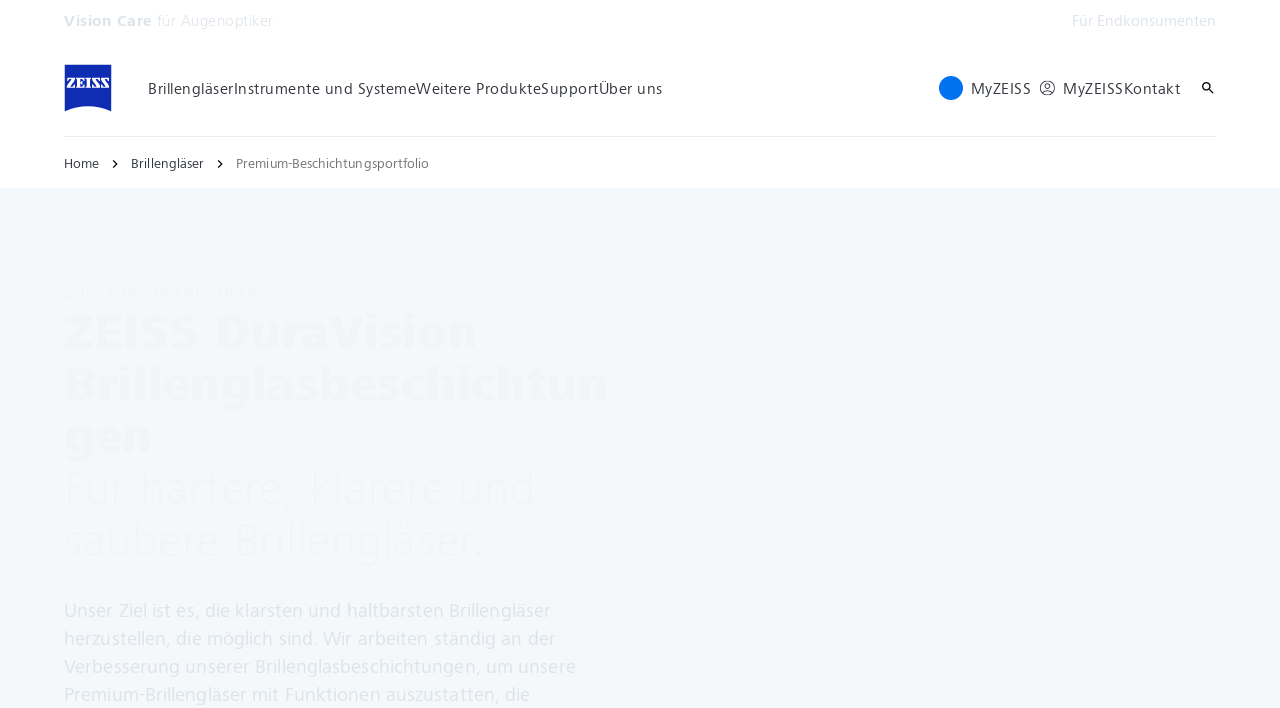

--- FILE ---
content_type: text/html; charset=UTF-8
request_url: https://www.zeiss.at/vision-care/fuer-augenoptiker/brillenglaeser/beschichtungen-und-technologien/premium-beschichtungsportfolio.html
body_size: 30847
content:
<!DOCTYPE HTML>
<html lang="de-AT" dir="ltr">
    <head>
    <meta charset="UTF-8"/>
    <meta http-equiv="X-UA-Compatible" content="IE=edge"/>
    <meta name="viewport" content="width=device-width, initial-scale=1.0"/>
    <title>ZEISS DuraVision Brillenglasbeschichtungen</title>
    
    <meta name="robots" content="index, follow"/>
    <meta name="description" content="✓ Für härtere, klarere und saubere Brillengläser."/>
    <meta name="template" content="all_classic_001"/>
    <meta name="page_context_language" content="de"/>
    <meta name="page_context_country" content="AT"/>
    <meta name="page_context_locale" content="de_at"/>
    <meta name="page_context_sbu" content="VIS-B2B"/>
    
    
    
        <script defer="defer" type="text/javascript" src="/.rum/@adobe/helix-rum-js@%5E2/dist/rum-standalone.js"></script>
<link rel="alternate" href="https://www.zeiss.com/vision-care/en/eye-care-professionals/lenses/coatings-technologies/premium-coatings-portfolio.html" hreflang="x-default"/>
    
        <link rel="alternate" href="https://www.zeiss.com.ar/vision-care/para-profesionales-de-la-salud-visual/lentes/recubrimientos-y-tecnologias/catalogo-de-tratamientos-premium.html" hreflang="es-ar"/>
    
        <link rel="alternate" href="https://www.zeiss.com.au/vision-care/eye-care-professionals/lenses/coatings-technologies/premium-coatings-portfolio.html" hreflang="en-au"/>
    
        <link rel="alternate" href="https://www.zeiss.be/vision-care/fr/pour-les-opticien/verres/traitements-technologies/gamme-de-traitements-haut-de-gamme.html" hreflang="fr-be"/>
    
        <link rel="alternate" href="https://www.zeiss.be/vision-care/nl/voor-oogzorgprofessionals/brillenglazen/coatings-technologieen/portfolio-met-premium-coatings.html" hreflang="nl-be"/>
    
        <link rel="alternate" href="https://www.zeiss.com.br/vision-care/para-os-profissionais-de-optica/lentes/tratamentos-e-tecnologias/portfolio-de-tratamentos-premium.html" hreflang="pt-br"/>
    
        <link rel="alternate" href="https://www.zeiss.ca/vision-care/en/eye-care-professionals/lenses/coatings-technologies/premium-coatings-portfolio.html" hreflang="en-ca"/>
    
        <link rel="alternate" href="https://www.zeiss.ca/vision-care/fr/pour-les-opticien/verres/traitements-technologies/gamme-de-traitements-haut-de-gamme.html" hreflang="fr-ca"/>
    
        <link rel="alternate" href="https://www.zeiss.co/vision-care/para-profesionales-de-la-salud-visual/lentes/recubrimientos-y-tecnologias/catalogo-de-tratamientos-premium.html" hreflang="es-co"/>
    
        <link rel="alternate" href="https://www.zeiss.cz/vision-care/pro-lekare-ci-optometristy/brylove-cocky/povrchove-upravy-a-technologie/portfolio-premiovych-vrstev.html" hreflang="cs-cz"/>
    
        <link rel="alternate" href="https://www.zeiss.dk/vision-care/til-optikere-og-ojenlaeger/brilleglas/overfladebehandlinger-og-teknologier/premiumportefolje-med-overfladebehandlinger.html" hreflang="da-dk"/>
    
        <link rel="alternate" href="https://www.zeiss.fi/vision-care/optikoille/linssit/pinnoitteet-ja-teknologiat/premium-pinnoitteiden-valikoima.html" hreflang="fi-fi"/>
    
        <link rel="alternate" href="https://www.zeiss.fr/vision-care/pour-les-opticiens/verres/traitements-technologies/gamme-de-traitements-haut-de-gamme.html" hreflang="fr-fr"/>
    
        <link rel="alternate" href="https://www.zeiss.de/vision-care/fuer-augenoptiker/brillenglaeser/beschichtungen-und-technologien/premium-beschichtungsportfolio.html" hreflang="de-de"/>
    
        <link rel="alternate" href="https://www.zeiss.com.hk/vision-care/en/eye-care-professionals/lenses/coatings-technologies/premium-coatings-portfolio.html" hreflang="en-hk"/>
    
        <link rel="alternate" href="https://www.zeiss.com.hk/vision-care/zh/eye-care-professionals/lenses/coatings-technologies/premium-coatings-portfolio.html" hreflang="zh-hk"/>
    
        <link rel="alternate" href="https://www.zeiss.hu/vision-care/optikusoknak/szemueveglencsek/felueletkezelesek-es-technologiak/a-premium-retegek-termekcsaladja.html" hreflang="hu-hu"/>
    
        <link rel="alternate" href="https://www.zeiss.co.in/vision-care/eye-care-professionals/lenses/coatings-technologies/premium-coatings-portfolio.html" hreflang="en-in"/>
    
        <link rel="alternate" href="https://www.zeiss.ie/vision-care/eye-care-professionals/lenses/coatings-technologies/premium-coatings-portfolio.html" hreflang="en-ie"/>
    
        <link rel="alternate" href="https://www.zeiss.it/vision-care/ottici-optometristi/panoramica-lenti/trattamenti-e-tecnologie/trattamenti-premium.html" hreflang="it-it"/>
    
        <link rel="alternate" href="https://www.zeiss.co.jp/vision-care/eye-care-professionals/lenses/coatings-technologies/premium-coatings-portfolio.html" hreflang="ja-jp"/>
    
        <link rel="alternate" href="https://www.zeiss.com.my/vision-care/eye-care-professionals/lenses/coatings-technologies/premium-coatings-portfolio.html" hreflang="en-my"/>
    
        <link rel="alternate" href="https://www.zeiss.com.mx/vision-care/para-profesionales-de-la-salud-visual/lentes/recubrimientos-y-tecnologias/catalogo-de-tratamientos-premium.html" hreflang="es-mx"/>
    
        <link rel="alternate" href="https://www.zeiss.nl/vision-care/voor-oogzorgprofessionals/brillenglazen/coatings-technologieen/portfolio-met-premium-coatings.html" hreflang="nl-nl"/>
    
        <link rel="alternate" href="https://www.zeiss.no/vision-care/for-optikere/brilleglass/overflatebehandlinger-og-teknologier/utvalg-av-premium-belegg.html" hreflang="no-no"/>
    
        <link rel="alternate" href="https://www.zeiss.pl/vision-care/dla-optykow-i-okulistow/soczewki/powloki-i-technologie/portfolio-powlok-klasy-premium.html" hreflang="pl-pl"/>
    
        <link rel="alternate" href="https://www.zeiss.pt/vision-care/para-profissionais-da-visao/lentes/tratamentos-e-tecnologias/gama-de-tratamentos-premium.html" hreflang="pt-pt"/>
    
        <link rel="alternate" href="https://www.zeiss.ro/vision-care/pentru-profesionistii-din-domeniul-ingrijirii-vederii/lentile/tratamente-si-tehnologii/portofoliul-de-tratamente-premium.html" hreflang="ro-ro"/>
    
        <link rel="alternate" href="https://www.zeiss.com/vision-care/ru/eye-care-professionals/lenses/coatings-technologies/premium-coatings-portfolio.html" hreflang="ru-ru"/>
    
        <link rel="alternate" href="https://www.zeiss.com.sg/vision-care/eye-care-professionals/lenses/coatings-technologies/premium-coatings-portfolio.html" hreflang="en-sg"/>
    
        <link rel="alternate" href="https://www.zeiss.sk/vision-care/pre-specialistov-na-ocnu-starostlivost/sosovky/povrchove-upravy-technologie/portfolio-premiovych-povrchovych-uprav.html" hreflang="sk-sk"/>
    
        <link rel="alternate" href="https://www.zeiss.co.za/vision-care/eye-care-professionals/lenses/coatings-technologies/premium-coatings-portfolio.html" hreflang="en-za"/>
    
        <link rel="alternate" href="https://www.zeiss.co.kr/vision-care/eye-care-professionals/lenses/coatings-technologies/premium-coatings-portfolio.html" hreflang="ko-kr"/>
    
        <link rel="alternate" href="https://www.zeiss.es/vision-care/para-profesionales-de-la-vision/lentes/antirreflejantes-y-tecnologias/catalogo-de-tratamientos.html" hreflang="es-es"/>
    
        <link rel="alternate" href="https://www.zeiss.se/vision-care/for-optiker/glas/ytbehandlingar-och-teknologier/sortiment-av-premium-ytbehandlingar.html" hreflang="sv-se"/>
    
        <link rel="alternate" href="https://www.zeiss.ch/vision-care/fr/pour-les-opticien/verres/traitements-technologies/gamme-de-traitements-haut-de-gamme.html" hreflang="fr-ch"/>
    
        <link rel="alternate" href="https://www.zeiss.com.tw/vision-care/eye-care-professionals/lenses/coatings-technologies/premium-coatings-portfolio.html" hreflang="zh-tw"/>
    
        <link rel="alternate" href="https://www.zeiss.com.tr/vision-care/uzman-optisyenler-icin/goezluek-camlari/kaplamalar-ve-teknolojiler/premium-kaplama-coezuemleri.html" hreflang="tr-tr"/>
    
        <link rel="alternate" href="https://www.zeiss.ua/vision-care/eye-care-professionals/lenses/coatings-technologies/premium-coatings-portfolio.html" hreflang="uk-ua"/>
    
        <link rel="alternate" href="https://www.zeiss.ae/vision-care/eye-care-professionals/lenses/coatings-technologies/premium-coatings-portfolio.html" hreflang="en-ae"/>
    
        <link rel="alternate" href="https://www.zeiss.co.uk/vision-care/eye-care-professionals/lenses/coatings-technologies/premium-coatings-portfolio.html" hreflang="en-gb"/>
    
        <link rel="alternate" href="https://www.zeiss.com/vision-care/us/eye-care-professionals/lenses/coatings-technologies/premium-coatings-portfolio.html" hreflang="en-us"/>
    
    
    
    


    
    

  <link rel="preload" href="/bin/core/services/userdataprovider/datalayer.json/content/vis-b2b/austria/website/de_at/lenses/coatings-and-technologies/premium-coatings-portfolio" as="fetch"/>
  <link rel="preload" href="/bin/core/cached/services/crisis/content.json?context=/content/vis-b2b/austria/website/de_at/lenses/coatings-and-technologies/premium-coatings-portfolio" as="fetch"/>

  <link rel="preload" href="/etc.clientlibs/zeiss-aem-app/jupiter/clientlibs/jupiter-components.all.lc-e2013118cfe8d93b4bc523dcbb8bc43e-lc.js" as="script"/>


  <link rel="preload" href="/etc.clientlibs/zeiss-aem-app/jupiter/clientlibs/jupiter-components.app/resources/assets/fonts/ZEISSFrutigerNextUI-Reg.woff2" as="font" type="font/woff2" crossorigin="anonymous"/>
  <link rel="preload" href="/etc.clientlibs/zeiss-aem-app/jupiter/clientlibs/jupiter-components.app/resources/assets/fonts/ZEISSFrutigerNextUI-Bold.woff2" as="font" type="font/woff2" crossorigin="anonymous"/>
  <link rel="preload" href="/etc.clientlibs/zeiss-aem-app/jupiter/clientlibs/jupiter-components.app/resources/assets/fonts/ZEISSFrutigerNextUI-Light.woff2" as="font" type="font/woff2" crossorigin="anonymous"/>
  <link rel="preload" href="/etc.clientlibs/zeiss-aem-app/jupiter/clientlibs/jupiter-components.app/resources/assets/fonts/ZEISSFrutigerNextUI-Medium.woff2" as="font" type="font/woff2" crossorigin="anonymous"/>
  <link rel="preload" href="/etc.clientlibs/zeiss-aem-app/jupiter/clientlibs/jupiter-components.app/resources/assets/fonts/ZEISSFrutigerNextUI-Heavy.woff2" as="font" type="font/woff2" crossorigin="anonymous"/>
  <link rel="preload" href="/etc.clientlibs/zeiss-aem-app/jupiter/clientlibs/jupiter-components.app/resources/assets/fonts/ZEISSIcons.woff" as="font" type="font/woff" crossorigin="anonymous"/>



    
    <script>
  dataLayer = [ {
  "pageArea" : "web",
  "pageCountry" : "AT",
  "pageEnvironment" : "prod_publish",
  "pageIdentifier" : "b2b",
  "pageLanguage" : "de",
  "pageLocation" : "Classic",
  "pageName" : "premium-coatings-portfolio",
  "pagePool" : "vis",
  "pageTags" : "",
  "pageLoginUrl" : "https://www.zeiss.at/vision-care/fuer-augenoptiker/brillenglaeser/beschichtungen-und-technologien/premium-beschichtungsportfolio.html?zeissid=login",
  "pageLogoutUrl" : "https://www.zeiss.at/vision-care/fuer-augenoptiker/brillenglaeser/beschichtungen-und-technologien/premium-beschichtungsportfolio.html?zeissid=logout",
  "contentHierarchy1" : "lenses",
  "contentHierarchy2" : "coatings-and-technologies",
  "productName" : ""
} ];
</script>
 
    
<script>

  const configureDatalayerGTM = () => {

    if ( typeof userdata != 'undefined' && userdata.accountid  ) {
      dataLayer[0].userLoginState = 'true';
      dataLayer[0].userId = userdata.accountid;
      if ( userdata.zeissid
      && userdata.zeissid.organization
      && userdata.zeissid.organization.zeisscustomerno ) {
        dataLayer[0].zeissid = dataLayer[0].zeissid || {};
        dataLayer[0].zeissid.organisation = dataLayer[0].zeissid.organisation || {};
        dataLayer[0].zeissid.organisation.zeisscustomerno = userdata.zeissid.organization.zeisscustomerno;
      }
      if ( userdata.mkto_med_myzeiss ) {
        dataLayer[0].mkto_med_myzeiss = dataLayer[0].mkto_med_myzeiss || {};
        if ( userdata.mkto_med_myzeiss.myZEISSInterest ) {
            dataLayer[0].mkto_med_myzeiss.myZEISSInterest = userdata.mkto_med_myzeiss.myZEISSInterest;
        }
        if ( userdata.mkto_med_myzeiss.myZEISSProfession ) {
            dataLayer[0].mkto_med_myzeiss.myZEISSProfession = userdata.mkto_med_myzeiss.myZEISSProfession;
        }
        if ( userdata.mkto_med_myzeiss.myZEISSRole ) {
            dataLayer[0].mkto_med_myzeiss.myZEISSRole = userdata.mkto_med_myzeiss.myZEISSRole;
        }
      }
    }
    else {
      dataLayer[0].userLoginState = 'false';
    }

    if (typeof userdata != 'undefined') {
      dataLayer[0].country = userdata.country;
      dataLayer[0].language = userdata.language;
    }
  };

  const loadGTM = () => {
    const delay = 0;

    setTimeout(() => {
      console.info(`adding GTM after delay of 0ms.`);

      configureDatalayerGTM();

      const w = window, d = document, s = "script", l = "dataLayer", i = "GTM-PMTCS9RP";

      w[l] = w[l] || [];
      w[l].push({ "gtm.start": new Date().getTime(), event: "gtm.js" });
      var f = d.getElementsByTagName(s)[0],
        j = d.createElement(s),
        dl = l != "dataLayer" ? "&l=" + l : "";
      j.async = true;
      j.src = "https://www.googletagmanager.com/gtm.js?id=" + i + dl;

      f.parentNode.insertBefore(j, f)
    }, delay);
  };
</script>



 
    
  <script>
    const ENDPOINT_USERDATA = "\/bin\/core\/services\/userdataprovider\/datalayer.json\/content\/vis\u002Db2b\/austria\/website\/de_at\/lenses\/coatings\u002Dand\u002Dtechnologies\/premium\u002Dcoatings\u002Dportfolio";
    const ENDPOINT_CRISIS_CONFIG = "\/bin\/core\/cached\/services\/crisis\/content.json?context=\/content\/vis\u002Db2b\/austria\/website\/de_at\/lenses\/coatings\u002Dand\u002Dtechnologies\/premium\u002Dcoatings\u002Dportfolio";

    const URL_JUPITER_JS_LIBS = ["\/etc.clientlibs\/zeiss\u002Daem\u002Dapp\/jupiter\/clientlibs\/jupiter\u002Dcomponents.all.lc\u002De2013118cfe8d93b4bc523dcbb8bc43e\u002Dlc.js"];

    const fetchDataFromEndpoint = async (url) => {
      try {
        <!--/* necessary to exactly match preload request in <link> elements */-->
        const options = {
          credentials: 'include',
          mode: 'no-cors'
        }

        const response = await fetch(url, options);

        if (!response.ok) throw `non-success status code ${response.status} received.`;

        return response.json();
      }
      catch (e) {
        console.error(`fetching url ${url} failed: ${e}`)
      }
    }

    const loadCrisisConfig = async () => {
      return fetchDataFromEndpoint(ENDPOINT_CRISIS_CONFIG);
    }
    const loadUserdata = async () => {
      return fetchDataFromEndpoint(ENDPOINT_USERDATA);
    }

    const executeJS = async ( url, async=false ) => {
      const SCRIPT_TAG_NAME = 'script'
      const ref_node = document.getElementsByTagName(SCRIPT_TAG_NAME)[0];

      let script_node = document.createElement(SCRIPT_TAG_NAME);

      script_node.async= async;
      script_node.src = url;

      ref_node.parentNode.insertBefore(script_node, ref_node);
    }

    const loadInitialJupiterJS = async () => {
      URL_JUPITER_JS_LIBS.forEach( async (js_url)  => { executeJS(js_url, false); } )
    }

    const bootstrapJS = async () => {
      const data = await Promise.all([loadUserdata(), loadCrisisConfig()]);

      window.userdata = data[0];
      window.crisisConfig = data[1];
    }

    bootstrapJS().then(() => {
      loadInitialJupiterJS();
      loadGTM();
    });
  </script>

 

    
    <script type="application/ld+json">
        {"@context":"https://schema.org","@type":"BreadcrumbList","itemListElement":[{"@type":"ListItem","position":1,"name":"Home","item":"https://www.zeiss.at/vision-care/fuer-augenoptiker/home.html"},{"@type":"ListItem","position":2,"name":"Brillengläser","item":"https://www.zeiss.at/vision-care/fuer-augenoptiker/brillenglaeser.html"},{"@type":"ListItem","position":3,"name":"Premium-Beschichtungsportfolio","item":"https://www.zeiss.at/vision-care/fuer-augenoptiker/brillenglaeser/beschichtungen-und-technologien/premium-beschichtungsportfolio.html"}]}
    </script>

    
    

    <script type="application/ld+json">{"@context":"https://schema.org","@type":"Organization","url":"https://www.zeiss.com","logo":"https://www.zeiss.at/etc.clientlibs/zeiss-aem-app/jupiter/clientlibs/jupiter-components.app/resources/assets/icons/symbols/zeiss-logo.svg"}</script>
    <meta property="og:url" content="https://www.zeiss.at/vision-care/fuer-augenoptiker/brillenglaeser/beschichtungen-und-technologien/premium-beschichtungsportfolio.html"/>
<meta property="og:type" content="website"/>
<meta property="og:title" content="ZEISS DuraVision Brillenglasbeschichtungen"/>
<meta property="og:description" content="✓ Für härtere, klarere und saubere Brillengläser."/>
<meta property="og:locale" content="de_AT"/>
<meta property="og:image" content="https://www.zeiss.at/content/dam/vis-b2b/reference-master/images/lenses/coatings-treatments/coatings-portfolio/dvweb-stage_mobile.jpg"/>



    
    

    
  <link rel="apple-touch-icon" sizes="180x180" href="/etc.clientlibs/zeiss-aem-app/jupiter/clientlibs/jupiter-components.app/resources/assets/favicons/apple-touch-icon.png"/>
  <link rel="icon" type="image/png" sizes="32x32" href="/etc.clientlibs/zeiss-aem-app/jupiter/clientlibs/jupiter-components.app/resources/assets/favicons/favicon-32x32.png"/>
  <link rel="icon" type="image/png" sizes="16x16" href="/etc.clientlibs/zeiss-aem-app/jupiter/clientlibs/jupiter-components.app/resources/assets/favicons/favicon-16x16.png"/>
  <link rel="manifest" href="/etc.clientlibs/zeiss-aem-app/jupiter/clientlibs/jupiter-components.app/resources/assets/favicons/site.webmanifest"/>
  <link rel="mask-icon" href="/etc.clientlibs/zeiss-aem-app/jupiter/clientlibs/jupiter-components.app/resources/assets/favicons/safari-pinned-tab.svg" color="#0f2db3"/>
  <meta name="msapplication-TileColor" content="#ffffff"/>
  <meta name="msapplication-square150x150logo" content="/etc.clientlibs/zeiss-aem-app/jupiter/clientlibs/jupiter-components.app/resources/assets/favicons/mstile-150x150.png"/>
  <meta name="theme-color" content="#ffffff"/>

    <link rel="canonical" href="https://www.zeiss.at/vision-care/fuer-augenoptiker/brillenglaeser/beschichtungen-und-technologien/premium-beschichtungsportfolio.html"/>
    

  
<link href="/etc.clientlibs/zeiss-aem-app/jupiter/clientlibs/jupiter-components.all.lc-b934a7b9e16c20d8c72f23a5503f9ca3-lc.css" rel="stylesheet" type="text/css">

  










    <link media="print" rel="stylesheet" href="/etc.clientlibs/zeiss-aem-app/jupiter/clientlibs/jupiter-components.print.lc-73db7cd60bc53c7dbc630f239b325af1-lc.css" type="text/css">



    
    
    

    

    
    
    

</head>
    <body class="page basicpage no-js
                 ">
        <script>document.body.classList.remove('no-js');</script>
        
        
        
            <noscript>
  <iframe src="https://www.googletagmanager.com/ns.html?id=GTM-PMTCS9RP" height="0" width="0" style="display:none;visibility:hidden"></iframe>
</noscript>

            
<header class="main-header header exclude-site-search
               
               
                header--no-campaign" data-module="Header">
    <a href="#content" class="header__skip-link" data-js-select="Header_skip-link" data-track-auto="true" data-track-event="{&#34;name&#34;:&#34;Navigation&#34;,&#34;type&#34;:&#34;&#34;,&#34;action&#34;:&#34;Click&#34;,&#34;value&#34;:&#34;Skip Navigation&#34;,&#34;detail&#34;:&#34;&#34;,&#34;moduleSection&#34;:&#34;Header&#34;,&#34;moduleType&#34;:&#34;Navigation&#34;}">
        <p class="header__skip-link__text">Zum Hauptinhalt wechseln</p>
    </a>
    
    

    
    

    <div class="header__meta grid__container grid__container--full-bleed" data-js-select="Header_meta">
        <div class="grid__structure">
            <div class="grid__column grid__column--100 ">
                <div class="grid__background-column"></div>
                <div class="header__flex__container ">
                    <div class="header__flex__structure">
                        
                        <div class="header__website-area-name visible-from-m">
                            Vision Care
                            <span class="header__target_group_identifier"> für Augenoptiker</span>
                        </div>

                        
                        <ul class="header__first-level-links-list header__utility-links">

    
    
        <li class="header__first-level-links-list-item">
    <a aria-label="Für Endkonsumenten" class="header__first-level-link    " data-track-auto="true" data-track-event="{&#34;name&#34;:&#34;CTA&#34;,&#34;type&#34;:&#34;Outbound&#34;,&#34;action&#34;:&#34;Click&#34;,&#34;value&#34;:&#34;Für Endkonsumenten&#34;,&#34;detail&#34;:&#34;https://www.zeiss.at/vision&#34;,&#34;moduleSection&#34;:&#34;Header&#34;,&#34;moduleType&#34;:&#34;Secondary Utility Links&#34;}" href="https://www.zeiss.at/vision" target="_blank" title="Für Endkonsumenten">
        
        Für Endkonsumenten
    </a>
</li>
    
    


    
</ul>

                    </div>
                </div>
            </div>
        </div>
    </div>

    <div class="grid__container">
        <div class="grid__structure">
            <div class="header__navigation-area">
                <span id="external-link-description" class="visually-hidden" aria-hidden="true">
                    Öffnet sich in einem neuen Tab
                </span>
                
                <a href="https://www.zeiss.at/vision-care/fuer-augenoptiker/home.html" aria-label="Homepage von Vision Care  für Augenoptiker" data-track-auto="true" data-track-event="{&#34;name&#34;:&#34;Navigation&#34;,&#34;type&#34;:&#34;Logo&#34;,&#34;action&#34;:&#34;Click&#34;,&#34;value&#34;:&#34;Logo&#34;,&#34;detail&#34;:&#34;https://www.zeiss.at/vision-care/fuer-augenoptiker/home.html&#34;,&#34;moduleSection&#34;:&#34;Header&#34;,&#34;moduleType&#34;:&#34;Navigation&#34;}" data-js-select="Header_Logo" class="header__logo">
                    
  <span class="icon icon-symbols-zeiss-logo icon--symbol">
    <span class="svg-scale-wrapper" style="padding-bottom: 100%;">
      <svg focusable="false" xmlns:xlink="http://www.w3.org/1999/xlink">
        <use xlink:href="/etc.clientlibs/zeiss-aem-app/jupiter/clientlibs/jupiter-components.app/resources/assets/icons/symbols-sprite-generated/symbols-sprite.svg#svgsymbol-zeiss-logo"/>
      </svg>
    </span>
  </span>

                </a>

                
                <a href="#" aria-label="Klicken Sie hier, um zur letzten Navigationsebene zurückzukehren" title="Klicken Sie hier, um zur letzten Navigationsebene zurückzukehren" data-js-select="Header_Back-link" class="plain-link header__backlink">
                    
  <span class="icon icon-symbols-chevron-left icon--symbol">
    <span class="svg-scale-wrapper" style="padding-bottom: 100%;">
      <svg focusable="false" xmlns:xlink="http://www.w3.org/1999/xlink">
        <use xlink:href="/etc.clientlibs/zeiss-aem-app/jupiter/clientlibs/jupiter-components.app/resources/assets/icons/symbols-sprite-generated/symbols-sprite.svg#svgsymbol-chevron-left"/>
      </svg>
    </span>
  </span>

                    Zurück
                </a>

                <!--googleoff: all-->
                <div class="header__website-area-name hide-from-m">Vision Care</div>
                <!--googleon: all-->

                <div class="header__navigation visible-from-l" data-js-select="Header_navigation" data-tracking-id="Navigation">
                    <div class="header__target_group_identifier hide-from-m"> für Augenoptiker</div>

                    <div class="header__first-level-container header__first-level-container--main-navigation" data-js-select="Header_first-level">
                        
                        <nav aria-label="Hauptnavigation"><ul class="header__first-level-links-list">
    <li class="header__first-level-links-list-item">
    <a class="header__first-level-link     header__first-level-link--lazy" data-track-auto="false" aria-controls="content-vis-b2b-austria-website-de_at-lenses" aria-haspopup="true" aria-expanded="false" data-track-event="{&#34;name&#34;:&#34;Navigation&#34;,&#34;type&#34;:&#34;&#34;,&#34;action&#34;:&#34;Expand&#34;,&#34;value&#34;:&#34;Brillengläser&#34;,&#34;detail&#34;:&#34;&#34;,&#34;moduleSection&#34;:&#34;Header&#34;,&#34;moduleType&#34;:&#34;Navigation&#34;}" data-megamenu="content-vis-b2b-austria-website-de_at-lenses" data-megamenu-fetch-url="https://www.zeiss.at/vision-care/fuer-augenoptiker/brillenglaeser/_jcr_content/megaMenu.fetch.html" href="https://www.zeiss.at/vision-care/fuer-augenoptiker/brillenglaeser.html" aria-label="Brillengläser">
        
        <span class="header__first-level-link__label">Brillengläser</span>
        
        <span class="header__first-level-link__child-indication" aria-hidden="true">
  <span class="icon icon-inline-beyond/16px/ChevronExpand">
    <span class="svg-scale-wrapper" style="padding-bottom: 100%;">
      <svg width="16" height="16" viewBox="0 0 16 16" fill="none" xmlns="http://www.w3.org/2000/svg">
<path fill-rule="evenodd" clip-rule="evenodd" d="M13.3536 5.85359L8.00004 11.2071L2.64648 5.85359L3.35359 5.14649L8.00004 9.79293L12.6465 5.14649L13.3536 5.85359Z" fill="#FF00CD"/>
</svg>

    </span>
   </span>
</span>
    </a>
</li>

    <li class="header__first-level-links-list-item">
    <a class="header__first-level-link     header__first-level-link--lazy" data-track-auto="false" aria-controls="content-vis-b2b-austria-website-de_at-equipment" aria-haspopup="true" aria-expanded="false" data-track-event="{&#34;name&#34;:&#34;Navigation&#34;,&#34;type&#34;:&#34;&#34;,&#34;action&#34;:&#34;Expand&#34;,&#34;value&#34;:&#34;Instrumente und Systeme&#34;,&#34;detail&#34;:&#34;&#34;,&#34;moduleSection&#34;:&#34;Header&#34;,&#34;moduleType&#34;:&#34;Navigation&#34;}" data-megamenu="content-vis-b2b-austria-website-de_at-equipment" data-megamenu-fetch-url="https://www.zeiss.at/vision-care/fuer-augenoptiker/instrumente-und-systeme/_jcr_content/megaMenu.fetch.html" href="https://www.zeiss.at/vision-care/fuer-augenoptiker/instrumente-und-systeme.html" aria-label="Instrumente und Systeme">
        
        <span class="header__first-level-link__label">Instrumente und Systeme</span>
        
        <span class="header__first-level-link__child-indication" aria-hidden="true">
  <span class="icon icon-inline-beyond/16px/ChevronExpand">
    <span class="svg-scale-wrapper" style="padding-bottom: 100%;">
      <svg width="16" height="16" viewBox="0 0 16 16" fill="none" xmlns="http://www.w3.org/2000/svg">
<path fill-rule="evenodd" clip-rule="evenodd" d="M13.3536 5.85359L8.00004 11.2071L2.64648 5.85359L3.35359 5.14649L8.00004 9.79293L12.6465 5.14649L13.3536 5.85359Z" fill="#FF00CD"/>
</svg>

    </span>
   </span>
</span>
    </a>
</li>

    <li class="header__first-level-links-list-item">
    <a class="header__first-level-link     header__first-level-link--lazy" data-track-auto="false" aria-controls="content-vis-b2b-austria-website-de_at-other-products" aria-haspopup="true" aria-expanded="false" data-track-event="{&#34;name&#34;:&#34;Navigation&#34;,&#34;type&#34;:&#34;&#34;,&#34;action&#34;:&#34;Expand&#34;,&#34;value&#34;:&#34;Weitere Produkte&#34;,&#34;detail&#34;:&#34;&#34;,&#34;moduleSection&#34;:&#34;Header&#34;,&#34;moduleType&#34;:&#34;Navigation&#34;}" data-megamenu="content-vis-b2b-austria-website-de_at-other-products" data-megamenu-fetch-url="https://www.zeiss.at/vision-care/fuer-augenoptiker/weitere-produkte/_jcr_content/megaMenu.fetch.html" href="https://www.zeiss.at/vision-care/fuer-augenoptiker/weitere-produkte.html" aria-label="Weitere Produkte">
        
        <span class="header__first-level-link__label">Weitere Produkte</span>
        
        <span class="header__first-level-link__child-indication" aria-hidden="true">
  <span class="icon icon-inline-beyond/16px/ChevronExpand">
    <span class="svg-scale-wrapper" style="padding-bottom: 100%;">
      <svg width="16" height="16" viewBox="0 0 16 16" fill="none" xmlns="http://www.w3.org/2000/svg">
<path fill-rule="evenodd" clip-rule="evenodd" d="M13.3536 5.85359L8.00004 11.2071L2.64648 5.85359L3.35359 5.14649L8.00004 9.79293L12.6465 5.14649L13.3536 5.85359Z" fill="#FF00CD"/>
</svg>

    </span>
   </span>
</span>
    </a>
</li>

    <li class="header__first-level-links-list-item">
    <a class="header__first-level-link     header__first-level-link--lazy" data-track-auto="false" aria-controls="content-vis-b2b-austria-website-de_at-support" aria-haspopup="true" aria-expanded="false" data-track-event="{&#34;name&#34;:&#34;Navigation&#34;,&#34;type&#34;:&#34;&#34;,&#34;action&#34;:&#34;Expand&#34;,&#34;value&#34;:&#34;Support&#34;,&#34;detail&#34;:&#34;&#34;,&#34;moduleSection&#34;:&#34;Header&#34;,&#34;moduleType&#34;:&#34;Navigation&#34;}" data-megamenu="content-vis-b2b-austria-website-de_at-support" data-megamenu-fetch-url="https://www.zeiss.at/vision-care/fuer-augenoptiker/support/_jcr_content/megaMenu.fetch.html" href="https://www.zeiss.at/vision-care/fuer-augenoptiker/support.html" aria-label="Support">
        
        <span class="header__first-level-link__label">Support</span>
        
        <span class="header__first-level-link__child-indication" aria-hidden="true">
  <span class="icon icon-inline-beyond/16px/ChevronExpand">
    <span class="svg-scale-wrapper" style="padding-bottom: 100%;">
      <svg width="16" height="16" viewBox="0 0 16 16" fill="none" xmlns="http://www.w3.org/2000/svg">
<path fill-rule="evenodd" clip-rule="evenodd" d="M13.3536 5.85359L8.00004 11.2071L2.64648 5.85359L3.35359 5.14649L8.00004 9.79293L12.6465 5.14649L13.3536 5.85359Z" fill="#FF00CD"/>
</svg>

    </span>
   </span>
</span>
    </a>
</li>

    <li class="header__first-level-links-list-item">
    <a class="header__first-level-link     header__first-level-link--lazy" data-track-auto="false" aria-controls="content-vis-b2b-austria-website-de_at-about-us" aria-haspopup="true" aria-expanded="false" data-track-event="{&#34;name&#34;:&#34;Navigation&#34;,&#34;type&#34;:&#34;&#34;,&#34;action&#34;:&#34;Expand&#34;,&#34;value&#34;:&#34;Über uns&#34;,&#34;detail&#34;:&#34;&#34;,&#34;moduleSection&#34;:&#34;Header&#34;,&#34;moduleType&#34;:&#34;Navigation&#34;}" data-megamenu="content-vis-b2b-austria-website-de_at-about-us" data-megamenu-fetch-url="https://www.zeiss.at/vision-care/fuer-augenoptiker/ueber-uns/_jcr_content/megaMenu.fetch.html" href="https://www.zeiss.at/vision-care/fuer-augenoptiker/ueber-uns.html" aria-label="Über uns">
        
        <span class="header__first-level-link__label">Über uns</span>
        
        <span class="header__first-level-link__child-indication" aria-hidden="true">
  <span class="icon icon-inline-beyond/16px/ChevronExpand">
    <span class="svg-scale-wrapper" style="padding-bottom: 100%;">
      <svg width="16" height="16" viewBox="0 0 16 16" fill="none" xmlns="http://www.w3.org/2000/svg">
<path fill-rule="evenodd" clip-rule="evenodd" d="M13.3536 5.85359L8.00004 11.2071L2.64648 5.85359L3.35359 5.14649L8.00004 9.79293L12.6465 5.14649L13.3536 5.85359Z" fill="#FF00CD"/>
</svg>

    </span>
   </span>
</span>
    </a>
</li>

</ul>
</nav>
                        
                        <nav class="header__my-zeiss-area" data-js-select="Header_my-zeiss-area" aria-label="Zusätzliche Navigation">
                            <ul class="header__first-level-links-list" data-tracking-id="Primary utility links">
    
    
        
        <li class="header__first-level-links-list-item">
    <a class="header__first-level-link header__first-level-link--my-zeiss-area--logged-in   header__first-level-link--my-zeiss-area header__first-level-link--lazy" data-track-auto="false" aria-controls="header-myZEISS" aria-haspopup="true" aria-expanded="false" data-track-event="{&#34;name&#34;:&#34;Navigation&#34;,&#34;type&#34;:&#34;&#34;,&#34;action&#34;:&#34;Expand&#34;,&#34;value&#34;:&#34;MyZEISS&#34;,&#34;detail&#34;:&#34;&#34;,&#34;moduleSection&#34;:&#34;Header&#34;,&#34;moduleType&#34;:&#34;Navigation&#34;}" data-js-select="Header_my-zeiss-link" data-megamenu="header-myZEISS" data-megamenu-fetch-url="https://www.zeiss.at/vision-care/fuer-augenoptiker/brillenglaeser/beschichtungen-und-technologien/premium-beschichtungsportfolio.resourceProxySuffix.suffix.html/content/vis-b2b/austria/website/de_at/_jcr_content/myZeissLoggedIn.html" href="#header-myZEISS" title="MyZEISS" aria-label="MyZEISS">
        
        <span class="header__first-level-link__label">MyZEISS</span>
        <div class="header__first-level-link__avatar-container">
            
            <span class="header__first-level-link__avatar header__first-level-link__avatar--abbreviation">
                  <span data-replace="initials"></span>
                  
            </span>
            
            
        </div>
        <span class="header__first-level-link__child-indication" aria-hidden="true">
  <span class="icon icon-inline-beyond/16px/ChevronExpand">
    <span class="svg-scale-wrapper" style="padding-bottom: 100%;">
      <svg width="16" height="16" viewBox="0 0 16 16" fill="none" xmlns="http://www.w3.org/2000/svg">
<path fill-rule="evenodd" clip-rule="evenodd" d="M13.3536 5.85359L8.00004 11.2071L2.64648 5.85359L3.35359 5.14649L8.00004 9.79293L12.6465 5.14649L13.3536 5.85359Z" fill="#FF00CD"/>
</svg>

    </span>
   </span>
</span>
    </a>
</li>


        
        <li class="header__first-level-links-list-item">
  
  

  
  
    <a class="header__first-level-link header__first-level-link--my-zeiss-area--logged-out   header__first-level-link--my-zeiss-area " data-track-auto="true" data-track-event="{&#34;name&#34;:&#34;Navigation&#34;,&#34;type&#34;:&#34;Header&#34;,&#34;action&#34;:&#34;Click&#34;,&#34;value&#34;:&#34;MyZEISS&#34;,&#34;detail&#34;:&#34;https://www.zeiss.at/vision-care/fuer-augenoptiker/brillenglaeser/beschichtungen-und-technologien/premium-beschichtungsportfolio.html?zeissid=login&#34;,&#34;moduleSection&#34;:&#34;Header&#34;,&#34;moduleType&#34;:&#34;Navigation&#34;}" href="https://www.zeiss.at/vision-care/fuer-augenoptiker/brillenglaeser/beschichtungen-und-technologien/premium-beschichtungsportfolio.html?zeissid=login" title="MyZEISS" aria-label="MyZEISS">
        
        <span class="header__first-level-link__label">MyZEISS</span>
        <div class="header__first-level-link__avatar-container">
            
            
            
            <span class="header__first-level-link__avatar header__first-level-link__avatar--icon">
  <span class="icon icon-inline-beyond/16px/AccountCircle">
    <span class="svg-scale-wrapper" style="padding-bottom: 100%;">
      <svg width="17" height="16" viewBox="0 0 17 16" fill="none" xmlns="http://www.w3.org/2000/svg">
<g clip-path="url(#clip0_840_9633)">
<path fill-rule="evenodd" clip-rule="evenodd" d="M8.90125 9C10.5581 9 11.9012 7.65685 11.9012 6C11.9012 4.34315 10.5581 3 8.90125 3C7.24439 3 5.90125 4.34315 5.90125 6C5.90125 7.65685 7.24439 9 8.90125 9ZM8.90125 8C10.0058 8 10.9012 7.10457 10.9012 6C10.9012 4.89543 10.0058 4 8.90125 4C7.79668 4 6.90125 4.89543 6.90125 6C6.90125 7.10457 7.79668 8 8.90125 8Z" fill="#FF00CD"/>
<path fill-rule="evenodd" clip-rule="evenodd" d="M16.9012 8C16.9012 12.4183 13.3195 16 8.90125 16C4.48297 16 0.901245 12.4183 0.901245 8C0.901245 3.58172 4.48297 0 8.90125 0C13.3195 0 16.9012 3.58172 16.9012 8ZM13.4866 13.2893C12.2583 14.355 10.6551 15 8.90125 15C7.14737 15 5.54415 14.355 4.31586 13.2892C4.32216 13.2828 4.32917 13.2757 4.33688 13.268C4.38397 13.221 4.45722 13.151 4.55595 13.0656C4.75363 12.8946 5.05201 12.663 5.44575 12.4305C6.23237 11.9661 7.39546 11.5 8.9012 11.5C10.4069 11.5 11.57 11.9661 12.3566 12.4305C12.7504 12.663 13.0488 12.8946 13.2464 13.0656C13.3452 13.151 13.4184 13.221 13.4655 13.268C13.4732 13.2757 13.4803 13.2828 13.4866 13.2893ZM14.1935 12.5819C14.1867 12.575 14.1794 12.5677 14.1718 12.5601C14.1093 12.4977 14.0187 12.4115 13.9007 12.3094C13.6649 12.1054 13.3181 11.837 12.8651 11.5695C11.9582 11.0339 10.6213 10.5 8.9012 10.5C7.18113 10.5 5.84421 11.0339 4.93729 11.5695C4.48426 11.837 4.13748 12.1054 3.90169 12.3094C3.78368 12.4115 3.69312 12.4977 3.63059 12.5601C3.62296 12.5677 3.61576 12.575 3.60896 12.5818C2.54503 11.354 1.90125 9.75219 1.90125 8C1.90125 4.13401 5.03525 1 8.90125 1C12.7672 1 15.9012 4.13401 15.9012 8C15.9012 9.75222 15.2574 11.3541 14.1935 12.5819Z" fill="#FF00CD"/>
</g>
<defs>
<clipPath id="clip0_840_9633">
<rect width="16" height="16" fill="white" transform="translate(0.901245)"/>
</clipPath>
</defs>
</svg>

    </span>
   </span>
</span>
        </div>
        
    </a>

</li>

        
        


  


    

    
    
        <li class="header__first-level-links-list-item">
    <a class="header__first-level-link     " data-track-auto="true" data-track-event="{&#34;name&#34;:&#34;CTA&#34;,&#34;type&#34;:&#34;Internal&#34;,&#34;action&#34;:&#34;Click&#34;,&#34;value&#34;:&#34;Kontakt&#34;,&#34;detail&#34;:&#34;https://www.zeiss.at/vision-care/fuer-augenoptiker/kontakt.html&#34;,&#34;moduleSection&#34;:&#34;Header&#34;,&#34;moduleType&#34;:&#34;Primary Utility Links&#34;}" href="https://www.zeiss.at/vision-care/fuer-augenoptiker/kontakt.html" title="Kontakt" aria-label="Kontakt">
        
        <span class="header__first-level-link__label">Kontakt</span>
        
        
    </a>
</li>
    

    
    
    

</ul>
                        </nav>
                    </div>

                    <!--googleoff: all-->
                    
                    <nav class="header__first-level-container header__my-zeiss-area--mobile hide-from-l" data-js-select="Header_my-zeiss-area--mobile" aria-label="Zusätzliche Navigation">
                        <ul class="header__first-level-links-list">
                            
    
    
        
        <li class="header__first-level-links-list-item">
    <a class="header__first-level-link header__first-level-link--my-zeiss-area--logged-in   header__first-level-link--my-zeiss-area header__first-level-link--lazy" data-track-auto="false" aria-controls="header-myZEISS" aria-haspopup="true" aria-expanded="false" data-track-event="{&#34;name&#34;:&#34;Navigation&#34;,&#34;type&#34;:&#34;&#34;,&#34;action&#34;:&#34;Expand&#34;,&#34;value&#34;:&#34;MyZEISS&#34;,&#34;detail&#34;:&#34;&#34;,&#34;moduleSection&#34;:&#34;Header&#34;,&#34;moduleType&#34;:&#34;Navigation&#34;}" data-js-select="Header_my-zeiss-link" data-megamenu="header-myZEISS" data-megamenu-fetch-url="https://www.zeiss.at/vision-care/fuer-augenoptiker/brillenglaeser/beschichtungen-und-technologien/premium-beschichtungsportfolio.resourceProxySuffix.suffix.html/content/vis-b2b/austria/website/de_at/_jcr_content/myZeissLoggedIn.html" href="#header-myZEISS" title="MyZEISS" aria-label="MyZEISS">
        
        <span class="header__first-level-link__label">MyZEISS</span>
        <div class="header__first-level-link__avatar-container">
            
            <span class="header__first-level-link__avatar header__first-level-link__avatar--abbreviation">
                  <span data-replace="initials"></span>
                  
            </span>
            
            
        </div>
        <span class="header__first-level-link__child-indication" aria-hidden="true">
  <span class="icon icon-inline-beyond/16px/ChevronExpand">
    <span class="svg-scale-wrapper" style="padding-bottom: 100%;">
      <svg width="16" height="16" viewBox="0 0 16 16" fill="none" xmlns="http://www.w3.org/2000/svg">
<path fill-rule="evenodd" clip-rule="evenodd" d="M13.3536 5.85359L8.00004 11.2071L2.64648 5.85359L3.35359 5.14649L8.00004 9.79293L12.6465 5.14649L13.3536 5.85359Z" fill="#FF00CD"/>
</svg>

    </span>
   </span>
</span>
    </a>
</li>


        
        <li class="header__first-level-links-list-item">
  
  

  
  
    <a class="header__first-level-link header__first-level-link--my-zeiss-area--logged-out   header__first-level-link--my-zeiss-area " data-track-auto="true" data-track-event="{&#34;name&#34;:&#34;Navigation&#34;,&#34;type&#34;:&#34;Header&#34;,&#34;action&#34;:&#34;Click&#34;,&#34;value&#34;:&#34;MyZEISS&#34;,&#34;detail&#34;:&#34;https://www.zeiss.at/vision-care/fuer-augenoptiker/brillenglaeser/beschichtungen-und-technologien/premium-beschichtungsportfolio.html?zeissid=login&#34;,&#34;moduleSection&#34;:&#34;Header&#34;,&#34;moduleType&#34;:&#34;Navigation&#34;}" href="https://www.zeiss.at/vision-care/fuer-augenoptiker/brillenglaeser/beschichtungen-und-technologien/premium-beschichtungsportfolio.html?zeissid=login" title="MyZEISS" aria-label="MyZEISS">
        
        <span class="header__first-level-link__label">MyZEISS</span>
        <div class="header__first-level-link__avatar-container">
            
            
            
            <span class="header__first-level-link__avatar header__first-level-link__avatar--icon">
  <span class="icon icon-inline-beyond/16px/AccountCircle">
    <span class="svg-scale-wrapper" style="padding-bottom: 100%;">
      <svg width="17" height="16" viewBox="0 0 17 16" fill="none" xmlns="http://www.w3.org/2000/svg">
<g clip-path="url(#clip0_840_9633)">
<path fill-rule="evenodd" clip-rule="evenodd" d="M8.90125 9C10.5581 9 11.9012 7.65685 11.9012 6C11.9012 4.34315 10.5581 3 8.90125 3C7.24439 3 5.90125 4.34315 5.90125 6C5.90125 7.65685 7.24439 9 8.90125 9ZM8.90125 8C10.0058 8 10.9012 7.10457 10.9012 6C10.9012 4.89543 10.0058 4 8.90125 4C7.79668 4 6.90125 4.89543 6.90125 6C6.90125 7.10457 7.79668 8 8.90125 8Z" fill="#FF00CD"/>
<path fill-rule="evenodd" clip-rule="evenodd" d="M16.9012 8C16.9012 12.4183 13.3195 16 8.90125 16C4.48297 16 0.901245 12.4183 0.901245 8C0.901245 3.58172 4.48297 0 8.90125 0C13.3195 0 16.9012 3.58172 16.9012 8ZM13.4866 13.2893C12.2583 14.355 10.6551 15 8.90125 15C7.14737 15 5.54415 14.355 4.31586 13.2892C4.32216 13.2828 4.32917 13.2757 4.33688 13.268C4.38397 13.221 4.45722 13.151 4.55595 13.0656C4.75363 12.8946 5.05201 12.663 5.44575 12.4305C6.23237 11.9661 7.39546 11.5 8.9012 11.5C10.4069 11.5 11.57 11.9661 12.3566 12.4305C12.7504 12.663 13.0488 12.8946 13.2464 13.0656C13.3452 13.151 13.4184 13.221 13.4655 13.268C13.4732 13.2757 13.4803 13.2828 13.4866 13.2893ZM14.1935 12.5819C14.1867 12.575 14.1794 12.5677 14.1718 12.5601C14.1093 12.4977 14.0187 12.4115 13.9007 12.3094C13.6649 12.1054 13.3181 11.837 12.8651 11.5695C11.9582 11.0339 10.6213 10.5 8.9012 10.5C7.18113 10.5 5.84421 11.0339 4.93729 11.5695C4.48426 11.837 4.13748 12.1054 3.90169 12.3094C3.78368 12.4115 3.69312 12.4977 3.63059 12.5601C3.62296 12.5677 3.61576 12.575 3.60896 12.5818C2.54503 11.354 1.90125 9.75219 1.90125 8C1.90125 4.13401 5.03525 1 8.90125 1C12.7672 1 15.9012 4.13401 15.9012 8C15.9012 9.75222 15.2574 11.3541 14.1935 12.5819Z" fill="#FF00CD"/>
</g>
<defs>
<clipPath id="clip0_840_9633">
<rect width="16" height="16" fill="white" transform="translate(0.901245)"/>
</clipPath>
</defs>
</svg>

    </span>
   </span>
</span>
        </div>
        
    </a>

</li>

        
        


  


    

    
    
        <li class="header__first-level-links-list-item">
    <a class="header__first-level-link     " data-track-auto="true" data-track-event="{&#34;name&#34;:&#34;CTA&#34;,&#34;type&#34;:&#34;Internal&#34;,&#34;action&#34;:&#34;Click&#34;,&#34;value&#34;:&#34;Kontakt&#34;,&#34;detail&#34;:&#34;https://www.zeiss.at/vision-care/fuer-augenoptiker/kontakt.html&#34;,&#34;moduleSection&#34;:&#34;Header&#34;,&#34;moduleType&#34;:&#34;Primary Utility Links&#34;}" href="https://www.zeiss.at/vision-care/fuer-augenoptiker/kontakt.html" title="Kontakt" aria-label="Kontakt">
        
        <span class="header__first-level-link__label">Kontakt</span>
        
        
    </a>
</li>
    

    
    
    


                            
                        </ul>
                    </nav>
                    
                    <div class="header__first-level-container header__utility-links-in-navigation hide-from-m" data-js-select="Header_utility-links-mobile">
                        <ul class="header__first-level-links-list">
                            
                                <li class="header__first-level-links-list-item">
    <a class="header__first-level-link     " data-track-auto="true" data-track-event="{&#34;name&#34;:&#34;Navigation&#34;,&#34;type&#34;:null,&#34;action&#34;:&#34;CTA&#34;,&#34;value&#34;:&#34;Für Endkonsumenten&#34;,&#34;detail&#34;:&#34;&#34;,&#34;moduleSection&#34;:&#34;Header&#34;,&#34;moduleType&#34;:&#34;Secondary Utility Links&#34;}" href="https://www.zeiss.at/vision" title="Für Endkonsumenten" aria-label="Für Endkonsumenten">
        
        <span class="header__first-level-link__label">Für Endkonsumenten</span>
        
        
    </a>
</li>
                            
                        </ul>
                    </div>
                    <!--googleon: all-->

                    
                    <div class="header__first-level-container header__related-websites hide-from-l" data-js-select="Header_related-websites">
                        <ul class="related-websites">
                            <li class="header__first-level-links-list-item">
                                <h3 class="related-websites__headline hl-s">Verwandte ZEISS Websites</h3>
                            </li>
                            
                                <li class="header__first-level-links-list-item">
    <a class="header__first-level-link     " data-track-auto="true" data-track-event="{&#34;name&#34;:&#34;Navigation&#34;,&#34;type&#34;:&#34;Header&#34;,&#34;action&#34;:&#34;Click&#34;,&#34;value&#34;:&#34;Related ZEISS Websites - Für Endkonsumenten&#34;,&#34;detail&#34;:&#34;https://www.zeiss.at/vision&#34;,&#34;moduleSection&#34;:null,&#34;moduleType&#34;:null}" href="https://www.zeiss.at/vision" title="Vision Care für Endkonsumenten" aria-label="Vision Care für Endkonsumenten">
        
        <span class="header__first-level-link__label">Für Endkonsumenten</span>
        
        
    </a>
</li>
                            
                                <li class="header__first-level-links-list-item">
    <a class="header__first-level-link     " data-track-auto="true" data-track-event="{&#34;name&#34;:&#34;Navigation&#34;,&#34;type&#34;:&#34;Header&#34;,&#34;action&#34;:&#34;Click&#34;,&#34;value&#34;:&#34;Related ZEISS Websites - Medizintechnik&#34;,&#34;detail&#34;:&#34;https://www.zeiss.at/med&#34;,&#34;moduleSection&#34;:null,&#34;moduleType&#34;:null}" href="https://www.zeiss.at/med" title="Medizintechnik" aria-label="Medizintechnik">
        
        <span class="header__first-level-link__label">Medizintechnik</span>
        
        
    </a>
</li>
                            
                                <li class="header__first-level-links-list-item">
    <a class="header__first-level-link     " data-track-auto="true" data-track-event="{&#34;name&#34;:&#34;Navigation&#34;,&#34;type&#34;:&#34;Header&#34;,&#34;action&#34;:&#34;Click&#34;,&#34;value&#34;:&#34;Related ZEISS Websites - ZEISS Sunlens&#34;,&#34;detail&#34;:&#34;https://www.zeiss.com/sunlens&#34;,&#34;moduleSection&#34;:null,&#34;moduleType&#34;:null}" href="https://www.zeiss.com/sunlens" title="ZEISS Sunlens" aria-label="ZEISS Sunlens">
        
        <span class="header__first-level-link__label">ZEISS Sunlens</span>
        
        
    </a>
</li>
                            
                                <li class="header__first-level-links-list-item">
    <a class="header__first-level-link     " data-track-auto="true" data-track-event="{&#34;name&#34;:&#34;Navigation&#34;,&#34;type&#34;:&#34;Header&#34;,&#34;action&#34;:&#34;Click&#34;,&#34;value&#34;:&#34;Related ZEISS Websites - Informationen über Restrisiken&#34;,&#34;detail&#34;:&#34;https://www.zeiss.com/ifu&#34;,&#34;moduleSection&#34;:null,&#34;moduleType&#34;:null}" href="https://www.zeiss.com/ifu" title="Informationen über Restrisiken" aria-label="Informationen über Restrisiken">
        
        <span class="header__first-level-link__label">Informationen über Restrisiken</span>
        
        
    </a>
</li>
                            
                                <li class="header__first-level-links-list-item">
    <a class="header__first-level-link     " data-track-auto="true" data-track-event="{&#34;name&#34;:&#34;Navigation&#34;,&#34;type&#34;:&#34;Header&#34;,&#34;action&#34;:&#34;Click&#34;,&#34;value&#34;:&#34;Related ZEISS Websites - ZEISS Gruppe&#34;,&#34;detail&#34;:&#34;https://www.zeiss.at&#34;,&#34;moduleSection&#34;:null,&#34;moduleType&#34;:null}" href="https://www.zeiss.at" title="ZEISS Gruppe" aria-label="ZEISS Gruppe">
        
        <span class="header__first-level-link__label">ZEISS Gruppe</span>
        
        
    </a>
</li>
                            
                        </ul>
                    </div>
                </div>

                
                <div class="header__first-level-links-list header__first-level-links-list--action-area">
                    <div class="header__first-level-links-list-item-group">
                        
                        <div class="header__first-level-links-list-item">
    <a class="header__first-level-link header__action-area__search header__first-level-link--icon header__first-level-link--no-label  " data-track-auto="true" data-track-event="{&#34;name&#34;:&#34;Navigation&#34;,&#34;type&#34;:&#34;Header&#34;,&#34;action&#34;:&#34;NavigationClick&#34;,&#34;value&#34;:&#34;Search&#34;,&#34;detail&#34;:&#34;&#34;,&#34;moduleSection&#34;:null,&#34;moduleType&#34;:null}" href="#search" title="Auf Website suchen" aria-label="Auf Website suchen">
        
  <span class="icon icon-symbols-search icon--symbol">
    <span class="svg-scale-wrapper" style="padding-bottom: 100%;">
      <svg focusable="false" xmlns:xlink="http://www.w3.org/1999/xlink">
        <use xlink:href="/etc.clientlibs/zeiss-aem-app/jupiter/clientlibs/jupiter-components.app/resources/assets/icons/symbols-sprite-generated/symbols-sprite.svg#svgsymbol-search"/>
      </svg>
    </span>
  </span>

        <span class="header__first-level-link__label"></span>
        
        
    </a>

</div>
                        
                        <div class="header__first-level-links-list-item header__first-level-links-list-item--mobile-menu"><button aria-label="Menü öffnen / schließen" type="button" class="main-menu-toggle" data-track-auto="false" data-track-event="{&#34;name&#34;:&#34;Navigation&#34;,&#34;type&#34;:&#34;&#34;,&#34;action&#34;:&#34;Open&#34;,&#34;value&#34;:&#34;Open Mega Menu&#34;,&#34;detail&#34;:&#34;&#34;,&#34;moduleSection&#34;:&#34;Header&#34;,&#34;moduleType&#34;:&#34;Navigation&#34;}" href="#" title="Menü öffnen / schließen">
  <span class="main-menu-toggle__icon icon">
    <span class="svg-scale-wrapper">
      <svg focusable="false" xmlns="http://www.w3.org/2000/svg" viewBox="0 0 24 24">
        <polygon class="top-line" fill="#000000" fill-rule="nonzero" points="3 6 3 8 21 8 21 6"></polygon>
        <polygon class="center-line__1" fill="#000000" fill-rule="nonzero" points="3 13 21 13 21 11 3 11"></polygon>
        <polygon class="center-line__2" fill="#000000" fill-rule="nonzero" points="3 13 21 13 21 11 3 11"></polygon>
        <polygon class="bottom-line" fill="#000000" fill-rule="nonzero" points="3 18 21 18 21 16 3 16"></polygon>
      </svg>
    </span>
  </span>
</button>
</div>
                    </div>
                    
                    
                </div>

                
                <div class="header__megamenu" data-module="HeaderMegamenu">
    <div class="header__megamenu__backdrop" data-js-select="HeaderMegamenu_backdrop"></div>

    <div class="header__megamenu__menu-container" data-js-select="HeaderMegamenu_menu-container">
        
        <div class="grid__container header__megamenu__close-button-container">
            <div class="grid__structure">
                <div class="grid__column grid__column--100">
                    <a aria-label="Mega-Menü mit diesem Link schließen" class="plain-link header__megamenu__close-button" data-js-select="HeaderMegamenu_additional_close" href="#">
  <span class="icon icon-symbols-close icon--symbol">
    <span class="svg-scale-wrapper" style="padding-bottom: 100%;">
      <svg focusable="false" xmlns:xlink="http://www.w3.org/1999/xlink">
        <use xlink:href="/etc.clientlibs/zeiss-aem-app/jupiter/clientlibs/jupiter-components.app/resources/assets/icons/symbols-sprite-generated/symbols-sprite.svg#svgsymbol-close"/>
      </svg>
    </span>
  </span>
</a>
                </div>
            </div>
        </div>

        
        
            

  <nav class="grid__container header__megamenu__menu" aria-label="Main navigation" data-js-select="HeaderMegamenu_menu" data-megamenu-mode="drilldown" id="content-vis-b2b-austria-website-de_at-lenses">
    
  </nav>


        
            

  <nav class="grid__container header__megamenu__menu" aria-label="Main navigation" data-js-select="HeaderMegamenu_menu" data-megamenu-mode="drilldown" id="content-vis-b2b-austria-website-de_at-equipment">
    
  </nav>


        
            

  <nav class="grid__container header__megamenu__menu" aria-label="Main navigation" data-js-select="HeaderMegamenu_menu" data-megamenu-mode="drilldown" id="content-vis-b2b-austria-website-de_at-other-products">
    
  </nav>


        
            

  <nav class="grid__container header__megamenu__menu" aria-label="Main navigation" data-js-select="HeaderMegamenu_menu" data-megamenu-mode="drilldown" id="content-vis-b2b-austria-website-de_at-support">
    
  </nav>


        
            

  <nav class="grid__container header__megamenu__menu" aria-label="Main navigation" data-js-select="HeaderMegamenu_menu" data-megamenu-mode="manual" id="content-vis-b2b-austria-website-de_at-about-us">
    
  </nav>


        

        
        <nav class="grid__container header__megamenu__menu" id="header-myZEISS" data-js-select="HeaderMegamenu_menu">
  
</nav>


    </div>
</div>

            </div>
        </div>

        <nav class="breadcrumb">
  <ul class="breadcrumb__list-wrapper">
    
    

    
    <li class="breadcrumb__list-item text--body-s">
      
      <a class="plain-link breadcrumb__link-item" data-gtm-eventname="Navigation" data-gtm-eventaction="Click" data-gtm-eventtype="Header" data-gtm-eventvalue="Home" data-gtm-eventdetail="https://www.zeiss.at/vision-care/fuer-augenoptiker/home.html" href="https://www.zeiss.at/vision-care/fuer-augenoptiker/home.html">Home</a>
    </li>
  
    
    

    
    <li class="breadcrumb__list-item text--body-s">
      
      <a class="plain-link breadcrumb__link-item" data-gtm-eventname="Navigation" data-gtm-eventaction="Click" data-gtm-eventtype="Header" data-gtm-eventvalue="Brillengläser" data-gtm-eventdetail="https://www.zeiss.at/vision-care/fuer-augenoptiker/brillenglaeser.html" href="https://www.zeiss.at/vision-care/fuer-augenoptiker/brillenglaeser.html">Brillengläser</a>
    </li>
  
    
    <li class="breadcrumb__list-item--active">
      <div class="text text--body-s">Premium-Beschichtungsportfolio</div>
    </li>

    
    
  </ul>
</nav>

    </div>

    
    <div class="headerSearch">
  
  <div class="search-mindbreeze search--is-loading" data-module="Search" data-tracking-id="Search">
    <div data-app></div>
    <script data-search-config type="application/json">
      {
        "api_base_path": "https://enterprise-search.prd.core-services.zeiss.com/search/aem/prod/publish/api/v2/",
        "client_js_url": "https://enterprise-search.prd.core-services.zeiss.com/search/aem/prod/publish/apps/scripts-min/client.js",
        "suggestion_count": "10",
        "constraints": "{\"and\":[ {\"not\":[ {\"label\":\"page_context_sbu\",\"regex\":\"^DOC-EXA$\"} ]}, {\"or\":[ {\"label\":\"page_context_locale\",\"regex\":\"^de_at$\"}, {\"label\":\"page_context_locale\",\"regex\":\"^de_xi$\"} ]} ]}",
        "module_section": "",
        "module_type": "",
        "form_url": "https://www.zeiss.at/vision-care/fuer-augenoptiker/z/suche.html",
        "input_placeholder": "Was dürfen wir heute für Sie finden?",
        "view_name": "oss-default-sbu-scope-all"
      }
    </script>
  </div>

  

</div>

</header>



<main id="content">
    
    
    
    

    
    <div class="root responsivegrid">


<div class="aem-Grid aem-Grid--12 aem-Grid--default--12 ">
    
    <div class="container responsivegrid aem-GridColumn aem-GridColumn--default--12">

    
    
    
    

    
    

    
    <div id="container-3fe8186142" class="cmp-container">
        
        <div class="metadata container panelcontainer">




</div>

        
    </div>

</div>
<div class="container responsivegrid aem-GridColumn aem-GridColumn--default--12">

    
    
    
    

    
    

    
    <div id="container-167a70f07d" class="cmp-container">
        
        <div class="stage-full-width stage-full-width--benefits stage-full-width--content-light">
  
  

  
  
  
  
  

  

  <div data-module="BackgroundMedia" class="background-media
              background-media--ratio-16_9
              stage-full-width__background" data-target-id="stageFullWidthBenefits-626265012" data-tracking-id="stageFullWidthBenefits-837534642">
    <div class="background-medias">
      
      <figure class="background-media-image
                     background-media-image--ratio-1_1
                     background-media-image--desktop-ratio-16_9
                     ">
        <noscript>
          <img class="background-media-image__image" alt="Dünne Beschichtungsschichten, die auf ein Brillenglas auf der Vorder- und Rückseite aufgebracht werden." title="ZEISS DuraVision Premium-Brillenglasbeschichtungen für langlebigere und klarere Brillengläser." src="https://www.zeiss.at/content/dam/vis-b2b/reference-master/images/lenses/coatings-treatments/coatings-portfolio/dvweb-stagemotion_fallback.jpg/_jcr_content/renditions/original./dvweb-stagemotion_fallback.jpg"/>
        </noscript>
        <img class="background-media-image__image
                    background-media-image__target-image
                    background-media-image__image--mobile-center
                    background-media-image__image--mobile-middle
                    background-media-image__image--desktop-center
                    background-media-image__image--desktop-middle" data-js-select="BackgroundMedia_image" alt="Dünne Beschichtungsschichten, die auf ein Brillenglas auf der Vorder- und Rückseite aufgebracht werden." title="ZEISS DuraVision Premium-Brillenglasbeschichtungen für langlebigere und klarere Brillengläser." data-src="{&#34;xsmall&#34;:&#34;https://www.zeiss.at/content/dam/vis-b2b/reference-master/images/lenses/coatings-treatments/coatings-portfolio/dvweb-stagemotion_fallback.jpg/_jcr_content/renditions/original.image_file.100.56.file/dvweb-stagemotion_fallback.jpg&#34;,&#34;small&#34;:&#34;https://www.zeiss.at/content/dam/vis-b2b/reference-master/images/lenses/coatings-treatments/coatings-portfolio/dvweb-stagemotion_fallback.jpg/_jcr_content/renditions/original.image_file.360.203.file/dvweb-stagemotion_fallback.jpg&#34;,&#34;medium&#34;:&#34;https://www.zeiss.at/content/dam/vis-b2b/reference-master/images/lenses/coatings-treatments/coatings-portfolio/dvweb-stagemotion_fallback.jpg/_jcr_content/renditions/original.image_file.768.432.file/dvweb-stagemotion_fallback.jpg&#34;,&#34;large&#34;:&#34;https://www.zeiss.at/content/dam/vis-b2b/reference-master/images/lenses/coatings-treatments/coatings-portfolio/dvweb-stagemotion_fallback.jpg/_jcr_content/renditions/original.image_file.1024.576.file/dvweb-stagemotion_fallback.jpg&#34;,&#34;xlarge&#34;:&#34;https://www.zeiss.at/content/dam/vis-b2b/reference-master/images/lenses/coatings-treatments/coatings-portfolio/dvweb-stagemotion_fallback.jpg/_jcr_content/renditions/original.image_file.1280.720.file/dvweb-stagemotion_fallback.jpg&#34;,&#34;xxlarge&#34;:&#34;https://www.zeiss.at/content/dam/vis-b2b/reference-master/images/lenses/coatings-treatments/coatings-portfolio/dvweb-stagemotion_fallback.jpg/_jcr_content/renditions/original.image_file.1440.810.file/dvweb-stagemotion_fallback.jpg&#34;,&#34;max&#34;:&#34;https://www.zeiss.at/content/dam/vis-b2b/reference-master/images/lenses/coatings-treatments/coatings-portfolio/dvweb-stagemotion_fallback.jpg/_jcr_content/renditions/original./dvweb-stagemotion_fallback.jpg&#34;}" data-src-fallback="{&#34;xsmall&#34;:&#34;https://www.zeiss.at/content/dam/vis-b2b/reference-master/images/lenses/coatings-treatments/coatings-portfolio/dvweb-stage_mobile.jpg/_jcr_content/renditions/original.image_file.100.100.file/dvweb-stage_mobile.jpg&#34;,&#34;small&#34;:&#34;https://www.zeiss.at/content/dam/vis-b2b/reference-master/images/lenses/coatings-treatments/coatings-portfolio/dvweb-stage_mobile.jpg/_jcr_content/renditions/original.image_file.360.360.file/dvweb-stage_mobile.jpg&#34;,&#34;medium&#34;:&#34;https://www.zeiss.at/content/dam/vis-b2b/reference-master/images/lenses/coatings-treatments/coatings-portfolio/dvweb-stage_mobile.jpg/_jcr_content/renditions/original.image_file.768.768.file/dvweb-stage_mobile.jpg&#34;,&#34;large&#34;:&#34;https://www.zeiss.at/content/dam/vis-b2b/reference-master/images/lenses/coatings-treatments/coatings-portfolio/dvweb-stage_mobile.jpg/_jcr_content/renditions/original.image_file.1024.1024.file/dvweb-stage_mobile.jpg&#34;,&#34;xlarge&#34;:&#34;https://www.zeiss.at/content/dam/vis-b2b/reference-master/images/lenses/coatings-treatments/coatings-portfolio/dvweb-stage_mobile.jpg/_jcr_content/renditions/original.image_file.1280.1280.file/dvweb-stage_mobile.jpg&#34;,&#34;xxlarge&#34;:&#34;https://www.zeiss.at/content/dam/vis-b2b/reference-master/images/lenses/coatings-treatments/coatings-portfolio/dvweb-stage_mobile.jpg/_jcr_content/renditions/original.image_file.1440.1440.file/dvweb-stage_mobile.jpg&#34;,&#34;max&#34;:&#34;https://www.zeiss.at/content/dam/vis-b2b/reference-master/images/lenses/coatings-treatments/coatings-portfolio/dvweb-stage_mobile.jpg/_jcr_content/renditions/original./dvweb-stage_mobile.jpg&#34;}"/>
        
  

      </figure>

      
      <figure class="background-media-video
                   background-media-video--ratio-1_1
                   background-media-video--desktop-ratio-16_9
                   ">
      <video muted playsinline data-js-select="BackgroundMedia_video" data-src="/content/dam/vis-b2b/reference-master/media/motion/lenses/coatings-technologies/dv-portfolio/dvweb-stagemotion.mp4" class="background-media-video__video
                    background-media-video__video--mobile-left
                    background-media-video__video--mobile-top
                    background-media-video__video--desktop-center
                    background-media-video__video--desktop-middle
                    background-media-video__video--ratio-16_9" loop>
      </video>
      <button class="background-media__video-controls" data-js-select="BackgroundMedia_video_controller">
        <span class="background-media__video-controls__resume-button" aria-label="resume video" data-js-select="BackgroundMedia_video_controller_resume">
          
  <span class="icon icon-symbols-play-arrow icon--symbol">
    <span class="svg-scale-wrapper" style="padding-bottom: 100%;">
      <svg focusable="false" xmlns:xlink="http://www.w3.org/1999/xlink">
        <use xlink:href="/etc.clientlibs/zeiss-aem-app/jupiter/clientlibs/jupiter-components.app/resources/assets/icons/symbols-sprite-generated/symbols-sprite.svg#svgsymbol-play-arrow"/>
      </svg>
    </span>
  </span>

        </span>
        <span class="background-media__video-controls__pause-button" aria-label="pause video" data-js-select="BackgroundMedia_video_controller_pause">
          
  <span class="icon icon-symbols-pause icon--symbol">
    <span class="svg-scale-wrapper" style="padding-bottom: 100%;">
      <svg focusable="false" xmlns:xlink="http://www.w3.org/1999/xlink">
        <use xlink:href="/etc.clientlibs/zeiss-aem-app/jupiter/clientlibs/jupiter-components.app/resources/assets/icons/symbols-sprite-generated/symbols-sprite.svg#svgsymbol-pause"/>
      </svg>
    </span>
  </span>

        </span>
        <span class="background-media__video-controls__replay-button" aria-label="replay video" data-js-select="BackgroundMedia_video_controller_replay">
          
  <span class="icon icon-symbols-replay icon--symbol">
    <span class="svg-scale-wrapper" style="padding-bottom: 100%;">
      <svg focusable="false" xmlns:xlink="http://www.w3.org/1999/xlink">
        <use xlink:href="/etc.clientlibs/zeiss-aem-app/jupiter/clientlibs/jupiter-components.app/resources/assets/icons/symbols-sprite-generated/symbols-sprite.svg#svgsymbol-replay"/>
      </svg>
    </span>
  </span>

        </span>
      </button>
      
      
    </figure>
    </div>
    
    <div class="background-media-content">
      
  <div class="stage-full-width__container grid__container">
    <div class="stage-full-width__grid-structure grid__structure grid__structure--50-50">
      <div class="stage-full-width__column grid__column">
        <div class="stage-full-width__content">
          
          <div class="stage-full-width__headline"><div class="headline hl-xxl hl--sub-xxl">
  <div class="headline__inner" data-target-id="headline-551862289">
    
    <span class="headline__eyebrow text--eyebrow">ZEISS FÜR AUGENOPTIKER</span>
    
    <h1>
      <span class="headline__main" data-js-select="Headline_main">
        <span>
          ZEISS DuraVision Brillenglasbeschichtungen
        </span>
        
      </span>
      
    </h1>
    
    <span class="headline__sub hl--sub">Für härtere, klarere und saubere Brillengläser.</span>
  </div>



    

</div>
</div>

          
          
  
  <div class="stage-full-width__text"><div class="text text--body-l">
    <p>Unser Ziel ist es, die klarsten und haltbarsten Brillengläser herzustellen, die möglich sind. Wir arbeiten ständig an der Verbesserung unserer Brillenglasbeschichtungen, um unsere Premium-Brillengläser mit Funktionen auszustatten, die Ihre Kundinnen und Kunden​ begeistern werden.<br />
</p>




    

</div>
</div>

  
  <div class="stage-full-width__button"><div class="button-link">
  
    
      <a class="     " href="https://www.zeiss.at/vision-care/fuer-augenoptiker/kontakt.html" data-track-auto="true" data-track-event="{&#34;name&#34;:&#34;CTA&#34;,&#34;type&#34;:&#34;Internal&#34;,&#34;action&#34;:&#34;Click&#34;,&#34;value&#34;:&#34;Kontaktieren Sie uns&#34;,&#34;detail&#34;:&#34;https://www.zeiss.at/vision-care/fuer-augenoptiker/kontakt.html&#34;,&#34;moduleSection&#34;:&#34;stageFullWidthBenefits-837534642&#34;,&#34;moduleType&#34;:&#34;Full-Width Stage With Benefits List&#34;}" title="Kontaktieren Sie uns" aria-label="Kontaktieren Sie uns">
        <span class="button-link__content">
          
          
          <span class="button__text">Kontaktieren Sie uns</span>
          
    
    
    
    

		</span>
      </a>
  



    

</div>
</div>

  
  

        </div>
      </div>
    </div>
  </div>




    </div>
  </div>



</div>

        
    </div>

</div>
<div class="container responsivegrid aem-GridColumn aem-GridColumn--default--12">

    
    
    
    

    
    

    
    <div id="container-fc4be78e6a" class="cmp-container">
        
        <section class="classic-section classic-section--no-bg">
  
  

  
  <div data-target-id="section-1138822262" data-tracking-id="section-794199309" class="classic-section__inner ">
  
    
    
    
    
    <div class="classic-section__content">

    
    
    
    

    
    

    
    <div id="container-86f33c0849" class="cmp-container">
        
        <div data-module="InPageNavigation" class="in-page-navigation exclude-site-search"><div class="in-page-navigation__placeholder" data-js-select="InPageNavigation_placeholder"></div>
<section class="grid__container grid__container--full-bleed in-page-navigation__grid " data-js-select="InPageNavigation_grid" data-tracking-id="inPageNavigation-1255932622">
  <div class="grid__structure">
    <div class="grid__column grid__column--100 ">
      <div class="grid__background-column"></div>
      <div class="grid__container ">
        <div class="grid__structure">
          <div class="grid__column grid__column--100 ">
            <div class="in-page-navigation__navigation-wrapper">

              
              <a href="#" aria-label="" title="" data-js-select="InPageNavigation__toggle-expand-button" class="plain-link in-page-navigation__expand-button">
                Seiteninhalt
                <i class="in-page-navigation__expand-button-icon">
  <span class="icon icon-symbols-expand-more icon--symbol">
    <span class="svg-scale-wrapper" style="padding-bottom: 100%;">
      <svg focusable="false" xmlns:xlink="http://www.w3.org/1999/xlink">
        <use xlink:href="/etc.clientlibs/zeiss-aem-app/jupiter/clientlibs/jupiter-components.app/resources/assets/icons/symbols-sprite-generated/symbols-sprite.svg#svgsymbol-expand-more"/>
      </svg>
    </span>
  </span>
</i>
              </a>

              
              <div class="in-page-navigation__navigation-list" data-js-select="InPageNavigation_navigation-list" data-module-section="inPageNavigation-1255932622" data-module-type="Inpage Navigation"></div>

              
              <div class="button-icon">
  
  <div class="button-icon__button">
    
  
  
  <div class="button-link    ">
  
    
      <a class="     " href="https://www.zeiss.at/vision-care/fuer-augenoptiker/kontakt.html" data-track-auto="true" data-track-event="{&#34;name&#34;:&#34;CTA&#34;,&#34;type&#34;:&#34;Internal&#34;,&#34;action&#34;:&#34;Click&#34;,&#34;value&#34;:&#34;Kontaktieren Sie uns&#34;,&#34;detail&#34;:&#34;https://www.zeiss.at/vision-care/fuer-augenoptiker/kontakt.html&#34;,&#34;moduleSection&#34;:&#34;inPageNavigation-1255932622&#34;,&#34;moduleType&#34;:&#34;Inpage Navigation&#34;}" title="Kontaktieren Sie uns" aria-label="Kontaktieren Sie uns">
        <span class="button-link__content">
          
          
          <span class="button__text">Kontaktieren Sie uns</span>
          
    
    
    
    

		</span>
      </a>
  
</div>


  
    


  </div>
  
  <div class="button-icon__icon">
    
  
  
  <div class="button-link    button-link--rounded">
  
    
      <a class=" button-link--icon    " href="https://www.zeiss.at/vision-care/fuer-augenoptiker/kontakt.html" data-track-auto="true" data-track-event="{&#34;name&#34;:&#34;CTA&#34;,&#34;type&#34;:&#34;Internal&#34;,&#34;action&#34;:&#34;Click&#34;,&#34;value&#34;:&#34;Kontaktieren Sie uns&#34;,&#34;detail&#34;:&#34;https://www.zeiss.at/vision-care/fuer-augenoptiker/kontakt.html&#34;,&#34;moduleSection&#34;:&#34;inPageNavigation-1255932622&#34;,&#34;moduleType&#34;:&#34;Inpage Navigation&#34;}" title="Kontaktieren Sie uns" aria-label="Kontaktieren Sie uns">
        <span class="button-link__content">
          
          
          
          
    
    
  <span class="icon icon-inline-page-navigation/contact-message_selected">
    <span class="svg-scale-wrapper" style="padding-bottom: 100%;">
      <svg xmlns="http://www.w3.org/2000/svg" viewBox="0 0 24 24"><path d="M0 0h24v24H0V0z" fill="none"/><path d="M20 2H4c-1.1 0-2 .9-2 2v18l4-4h14c1.1 0 2-.9 2-2V4c0-1.1-.9-2-2-2zm0 14H6l-2 2V4h16v12z" fill="currentColor"/></svg>
    </span>
   </span>

    
    

		</span>
      </a>
  
</div>


  
    


  </div>
</div>

            </div>
          </div>
        </div>
      </div>
    </div>
  </div>
</section>



	

</div>
<div class="benefits benefits--in-the-background benefits--text-left">
  
  

  
  <div class="grid__container" data-target-id="benefits-1651389785" data-tracking-id="benefits-177981630">
  <div class="benefits__container-outer-grid">
    
    <div class="benefits__media">
      <div class="media-component benefits__media-element">




<div class="media media--image"><figure data-module="LazyImage" class="lazy-image lazy-image--ratio-2_1 lazy-image--position-middle">
  <div class="lazy-image__image-container" data-js-select="LazyImage_image-container">
    <noscript>
      <img class="lazy-image__image" src="https://www.zeiss.at/content/dam/vis-b2b/reference-master/images/lenses/coatings-treatments/coatings-portfolio/dvweb-dvgold_v2.jpg/_jcr_content/renditions/original.image_file.1920.960.0,60,1920,1020.file/dvweb-dvgold_v2.jpg" title="Entdecken Sie die neueste und besonders hochwertige Beschichtung: die ZEISS DuraVision Gold UV Brillenglasbeschichtung." alt="Eine Frau mit einer klaren Brille mit ZEISS DuraVision Gold UV, die den Brillengläsern einen dezenten, aber unverwechselbaren goldenen Reflex verleiht."/>
    </noscript>
    <img class="lazy-image__image lazy-image__target-image " data-js-select="LazyImage_image" src="[data-uri]" data-src="{&#34;xsmall&#34;:&#34;https://www.zeiss.at/content/dam/vis-b2b/reference-master/images/lenses/coatings-treatments/coatings-portfolio/dvweb-dvgold_v2.jpg/_jcr_content/renditions/original.image_file.100.50.0,60,1920,1020.file/dvweb-dvgold_v2.jpg&#34;,&#34;small&#34;:&#34;https://www.zeiss.at/content/dam/vis-b2b/reference-master/images/lenses/coatings-treatments/coatings-portfolio/dvweb-dvgold_v2.jpg/_jcr_content/renditions/original.image_file.360.180.0,60,1920,1020.file/dvweb-dvgold_v2.jpg&#34;,&#34;medium&#34;:&#34;https://www.zeiss.at/content/dam/vis-b2b/reference-master/images/lenses/coatings-treatments/coatings-portfolio/dvweb-dvgold_v2.jpg/_jcr_content/renditions/original.image_file.768.384.0,60,1920,1020.file/dvweb-dvgold_v2.jpg&#34;,&#34;large&#34;:&#34;https://www.zeiss.at/content/dam/vis-b2b/reference-master/images/lenses/coatings-treatments/coatings-portfolio/dvweb-dvgold_v2.jpg/_jcr_content/renditions/original.image_file.1024.512.0,60,1920,1020.file/dvweb-dvgold_v2.jpg&#34;,&#34;xlarge&#34;:&#34;https://www.zeiss.at/content/dam/vis-b2b/reference-master/images/lenses/coatings-treatments/coatings-portfolio/dvweb-dvgold_v2.jpg/_jcr_content/renditions/original.image_file.1280.640.0,60,1920,1020.file/dvweb-dvgold_v2.jpg&#34;,&#34;xxlarge&#34;:&#34;https://www.zeiss.at/content/dam/vis-b2b/reference-master/images/lenses/coatings-treatments/coatings-portfolio/dvweb-dvgold_v2.jpg/_jcr_content/renditions/original.image_file.1440.720.0,60,1920,1020.file/dvweb-dvgold_v2.jpg&#34;,&#34;max&#34;:&#34;https://www.zeiss.at/content/dam/vis-b2b/reference-master/images/lenses/coatings-treatments/coatings-portfolio/dvweb-dvgold_v2.jpg/_jcr_content/renditions/original.image_file.1920.960.0,60,1920,1020.file/dvweb-dvgold_v2.jpg&#34;}" title="Entdecken Sie die neueste und besonders hochwertige Beschichtung: die ZEISS DuraVision Gold UV Brillenglasbeschichtung." alt="Eine Frau mit einer klaren Brille mit ZEISS DuraVision Gold UV, die den Brillengläsern einen dezenten, aber unverwechselbaren goldenen Reflex verleiht."/>
    
    
  </div>
  <div class="lazy-image__active-image-indicator"></div>
  



    

</figure>
</div>



</div>

      
    </div>

    <div class="benefits__content benefits__content--in-the-background benefits__content--text-color-light">
      
      

      
      <div class="headline spacing--m hl-xl">
  <div class="headline__inner" data-target-id="headline-1659487060">
    
    
    
    <h2>
      <span class="headline__main" data-js-select="Headline_main">
        <span>
          ZEISS DuraVision Gold UV
        </span>
        
      </span>
      
    </h2>
    
    <span class="headline__sub hl--sub">Der neue Goldstandard bei Brillenglasbeschichtungen </span>
  </div>



    

</div>


      
      <div class="text text--body-m">
    <p>Das neueste Premium-Produkt der ZEISS DuraVision-Beschichtungsfamilie, DuraVision<sup>®</sup> Gold UV, setzt hier neue Maßstäbe. Wir etablieren damit sogar unseren neuen Goldstandard in der Brillenglasbeschichtung.<br />
</p>




    

</div>


      
      

      
      <div class="benefits__button"><div class="button-link button-link--link">

     
     
     
     
  
    
      <a class=" button-link--icon    button-link--internal" href="https://www.zeiss.at/vision-care/fuer-augenoptiker/brillenglaeser/beschichtungen-und-technologien/duravision-gold-uv.html" data-track-auto="true" data-track-event="{&#34;name&#34;:&#34;CTA&#34;,&#34;type&#34;:&#34;Internal&#34;,&#34;action&#34;:&#34;Click&#34;,&#34;value&#34;:&#34;Mehr entdecken&#34;,&#34;detail&#34;:&#34;https://www.zeiss.at/vision-care/fuer-augenoptiker/brillenglaeser/beschichtungen-und-technologien/duravision-gold-uv.html&#34;,&#34;moduleSection&#34;:&#34;benefits-177981630&#34;,&#34;moduleType&#34;:&#34;Benefits&#34;}" title="Mehr entdecken" aria-label="Mehr entdecken">
        <span class="button-link__content">
          
          
          <span class="button__text">Mehr entdecken</span>
          
    
    
    
    
  <span class="icon icon-symbols-internal-link icon--symbol">
    <span class="svg-scale-wrapper" style="padding-bottom: 100%;">
      <svg focusable="false" xmlns:xlink="http://www.w3.org/1999/xlink">
        <use xlink:href="/etc.clientlibs/zeiss-aem-app/jupiter/clientlibs/jupiter-components.app/resources/assets/icons/symbols-sprite-generated/symbols-sprite.svg#svgsymbol-internal-link"/>
      </svg>
    </span>
  </span>


		</span>
      </a>
  




    

</div>
</div>
    </div>
  </div>
</div>




</div>
<div class="in-page-marker">
  
  

  
  





<div id="portfolio-overview" data-inpage-text="Portfolio-Übersicht" data-inpage-title="portfolio-overview" data-inpage-section></div>



    


</div>
<div data-module="FeatureComparison" class="feature-comparison">
  
  

  
  <div class="grid__container feature-comparison__featured ">
  <div class="grid__column">
    
    <div class="module-headline feature-comparison__headline spacing--l"><div class="grid__structure">
  <div class="grid__column module-headline--column">
    
  
  
  
  
  
  <div class="headline hl-l headline--align-center    hl--sub-xs">
  <div class="headline__inner">
    
    
    
    <h2>
      <span class="headline__main" data-js-select="Headline_main">
        <span>
          Brillenglasbeschichtungen – maßgeschneidert für jeden Anspruch.
        </span>
        
      </span>
      
    </h2>
    
    <span class="headline__sub hl--sub">Erleben Sie, wie ZEISS DuraVision Beschichtungen Brillen für alle Lebenslagen noch perfektionieren.</span>
  </div>
</div>


    
    

  </div>
</div></div>

    <div data-target-id="featureComparison-733021284" data-tracking-id="featureComparison-964339581">
      

  
    
      <div class="slideshow feature-comparison__slideshow slideshow--hide-interaction" data-module="Slideshow" data-module-type="Feature Comparison" data-module-section="featureComparison-964339581" data-items-per-slide="auto" data-entries="3">
        <div class="slideshow__container swiper-container" data-js-select="Slideshow_swiper">
          <ul class="slideshow__list swiper-wrapper" data-js-select="Slideshow_swiper_list_container">
            <li data-slide-id="1" class="slideshow__item swiper-slide" data-js-select="Slideshow_item">

              
              

              
              
  <div class="feature-abstract">
<div class="feature-abstract-container " data-js-select="FeatureAbstract">
  

  <section class="feature-abstract__height-section" data-js-select="FeatureAbstract_same-height-section-headline">
    <div class="headline hl-m hl--sub-m feature-abstract__headline">
  <div class="headline__inner" data-target-id="headlineBelowImage-287290012">
    
    
    
    <h3>
      <span class="headline__main" data-js-select="Headline_main">
        <span>
          Premium-Antireflexbeschichtungen
        </span>
        
      </span>
      
    </h3>
    
    <span class="headline__sub hl--sub">Besser aussehen, klarer sehen. </span>
  </div>



    

</div>

  </section>

  <div class="feature-abstract__main-content-wrapper">
    <section class="feature-abstract__height-section feature-abstract__image " data-js-select="FeatureAbstract_same-height-section-image">
      <figure data-module="LazyImage" class="lazy-image lazy-image--ratio-4_3 lazy-image--position-top elevation--none lazy-image--loaded">
  <div class="lazy-image__image-container" data-js-select="LazyImage_image-container">
    <noscript>
      <img class="lazy-image__image" src="https://www.zeiss.at/content/dam/vis-b2b/reference-master/images/lenses/coatings-treatments/coatings-portfolio/dvweb-premiumcoatings.jpg/_jcr_content/renditions/original./dvweb-premiumcoatings.jpg" title="Premium-Antireflexbeschichtungen von ZEISS." alt="Ein Bild von klaren Brillengläsern in einer braunen Fassung, veredelt mit dem dezenten goldenen Schimmer der ZEISS DuraVision Gold UV Beschichtung."/>
    </noscript>
    <img class="lazy-image__image lazy-image__target-image " data-js-select="LazyImage_image" src="[data-uri]" data-src="{&#34;xsmall&#34;:&#34;https://www.zeiss.at/content/dam/vis-b2b/reference-master/images/lenses/coatings-treatments/coatings-portfolio/dvweb-premiumcoatings.jpg/_jcr_content/renditions/original.image_file.100.75.file/dvweb-premiumcoatings.jpg&#34;,&#34;small&#34;:&#34;https://www.zeiss.at/content/dam/vis-b2b/reference-master/images/lenses/coatings-treatments/coatings-portfolio/dvweb-premiumcoatings.jpg/_jcr_content/renditions/original.image_file.360.270.file/dvweb-premiumcoatings.jpg&#34;,&#34;medium&#34;:&#34;https://www.zeiss.at/content/dam/vis-b2b/reference-master/images/lenses/coatings-treatments/coatings-portfolio/dvweb-premiumcoatings.jpg/_jcr_content/renditions/original.image_file.768.576.file/dvweb-premiumcoatings.jpg&#34;,&#34;large&#34;:&#34;https://www.zeiss.at/content/dam/vis-b2b/reference-master/images/lenses/coatings-treatments/coatings-portfolio/dvweb-premiumcoatings.jpg/_jcr_content/renditions/original./dvweb-premiumcoatings.jpg&#34;,&#34;xlarge&#34;:&#34;https://www.zeiss.at/content/dam/vis-b2b/reference-master/images/lenses/coatings-treatments/coatings-portfolio/dvweb-premiumcoatings.jpg/_jcr_content/renditions/original./dvweb-premiumcoatings.jpg&#34;,&#34;xxlarge&#34;:&#34;https://www.zeiss.at/content/dam/vis-b2b/reference-master/images/lenses/coatings-treatments/coatings-portfolio/dvweb-premiumcoatings.jpg/_jcr_content/renditions/original./dvweb-premiumcoatings.jpg&#34;,&#34;max&#34;:&#34;https://www.zeiss.at/content/dam/vis-b2b/reference-master/images/lenses/coatings-treatments/coatings-portfolio/dvweb-premiumcoatings.jpg/_jcr_content/renditions/original./dvweb-premiumcoatings.jpg&#34;}" title="Premium-Antireflexbeschichtungen von ZEISS." alt="Ein Bild von klaren Brillengläsern in einer braunen Fassung, veredelt mit dem dezenten goldenen Schimmer der ZEISS DuraVision Gold UV Beschichtung."/>
    
    
  </div>
  <div class="lazy-image__active-image-indicator"></div>
  



    

</figure>

    </section>

    <div class="feature-abstract__main-content">
      <section class="feature-abstract__height-section feature-abstract__text" data-js-select="FeatureAbstract_same-height-section-text">
        <div class="text text--body-m">
    <p>Premium-Antireflexbeschichtungen (AR) lassen mehr Licht ins Auge, für eine noch klarere Sicht. Sie verleihen den Brillengläsern eine kratz- und schmutzabweisende Oberfläche – für eine mühelose Reinigung, die länger anhält. Einige Beschichtungen, wie unsere innovative ZEISS DuraVision Gold UV, verleihen einen dezenten Schimmer für einen eleganten Look. <br />
</p>




    

</div>

      </section>

      
    </div>
  </div>

  <hr class="divider"/>

  <section class="feature-abstract__height-section" data-js-select="FeatureAbstract_same-height-section-bullet-list">
    
  </section>

  <div class="feature-abstract__list-container">
    <section class="feature-abstract__height-section feature-abstract__bullet-list-section " data-js-select="FeatureAbstract_same-height-section-bullet-list-content">
      <div class="teaser-list teaser-list--checkmarks text--body-m">
  <ul class="teaser-list
        
        teaser-list--checkmarks
        text--body-m">
    <li class="teaser-list__item">
      <span class="teaser-list__icon">
  <span class="icon icon-symbols-check icon--symbol">
    <span class="svg-scale-wrapper" style="padding-bottom: 100%;">
      <svg focusable="false" xmlns:xlink="http://www.w3.org/1999/xlink">
        <use xlink:href="/etc.clientlibs/zeiss-aem-app/jupiter/clientlibs/jupiter-components.app/resources/assets/icons/symbols-sprite-generated/symbols-sprite.svg#svgsymbol-check"/>
      </svg>
    </span>
  </span>
</span>

      

      

      <span class="teaser-list__label">ZEISS DuraVision Gold UV</span>
    </li>
  
    <li class="teaser-list__item">
      <span class="teaser-list__icon">
  <span class="icon icon-symbols-check icon--symbol">
    <span class="svg-scale-wrapper" style="padding-bottom: 100%;">
      <svg focusable="false" xmlns:xlink="http://www.w3.org/1999/xlink">
        <use xlink:href="/etc.clientlibs/zeiss-aem-app/jupiter/clientlibs/jupiter-components.app/resources/assets/icons/symbols-sprite-generated/symbols-sprite.svg#svgsymbol-check"/>
      </svg>
    </span>
  </span>
</span>

      

      

      <span class="teaser-list__label">ZEISS DuraVision Platinum UV</span>
    </li>
  
    <li class="teaser-list__item">
      <span class="teaser-list__icon">
  <span class="icon icon-symbols-check icon--symbol">
    <span class="svg-scale-wrapper" style="padding-bottom: 100%;">
      <svg focusable="false" xmlns:xlink="http://www.w3.org/1999/xlink">
        <use xlink:href="/etc.clientlibs/zeiss-aem-app/jupiter/clientlibs/jupiter-components.app/resources/assets/icons/symbols-sprite-generated/symbols-sprite.svg#svgsymbol-check"/>
      </svg>
    </span>
  </span>
</span>

      

      

      <span class="teaser-list__label">ZEISS DuraVision Chrome UV</span>
    </li>
  </ul>


    

</div>

    </section>

    <section class="feature-abstract__height-section feature-abstract__feature-list-section " data-js-select="FeatureAbstract_same-height-section-feature-list">
      <div class="feature-list feature-abstract__feature-list">

</div>

    </section>
  </div>

  <section class="feature-abstract__height-section hide-section" data-js-select="FeatureAbstract_same-height-section-link">
    
  </section>
</div>
</div>


            </li>
          
            <li data-slide-id="2" class="slideshow__item swiper-slide" data-js-select="Slideshow_item">

              
              

              
              
  <div class="feature-abstract">
<div class="feature-abstract-container " data-js-select="FeatureAbstract">
  

  <section class="feature-abstract__height-section" data-js-select="FeatureAbstract_same-height-section-headline">
    <div class="headline hl-m hl--sub-m feature-abstract__headline">
  <div class="headline__inner" data-target-id="headlineBelowImage-121534213">
    
    
    
    <h2>
      <span class="headline__main" data-js-select="Headline_main">
        <span>
          Spezielle Antireflexbeschichtungen
        </span>
        
      </span>
      
    </h2>
    
    <span class="headline__sub hl--sub">Schützen Sie Ihre Augen vor Blendung und blauem Licht.</span>
  </div>



    

</div>

  </section>

  <div class="feature-abstract__main-content-wrapper">
    <section class="feature-abstract__height-section feature-abstract__image " data-js-select="FeatureAbstract_same-height-section-image">
      <figure data-module="LazyImage" class="lazy-image lazy-image--ratio-4_3 lazy-image--position-top elevation--none lazy-image--loaded">
  <div class="lazy-image__image-container" data-js-select="LazyImage_image-container">
    <noscript>
      <img class="lazy-image__image" src="https://www.zeiss.at/content/dam/vis-b2b/reference-master/images/lenses/coatings-treatments/coatings-portfolio/dvweb-functionalcoatings.jpg/_jcr_content/renditions/original./dvweb-functionalcoatings.jpg" title="Spezielle Antireflexbeschichtungen von ZEISS" alt="Klare Brillengläser auf einer glänzenden blauen Oberfläche."/>
    </noscript>
    <img class="lazy-image__image lazy-image__target-image " data-js-select="LazyImage_image" src="[data-uri]" data-src="{&#34;xsmall&#34;:&#34;https://www.zeiss.at/content/dam/vis-b2b/reference-master/images/lenses/coatings-treatments/coatings-portfolio/dvweb-functionalcoatings.jpg/_jcr_content/renditions/original.image_file.100.75.file/dvweb-functionalcoatings.jpg&#34;,&#34;small&#34;:&#34;https://www.zeiss.at/content/dam/vis-b2b/reference-master/images/lenses/coatings-treatments/coatings-portfolio/dvweb-functionalcoatings.jpg/_jcr_content/renditions/original.image_file.360.270.file/dvweb-functionalcoatings.jpg&#34;,&#34;medium&#34;:&#34;https://www.zeiss.at/content/dam/vis-b2b/reference-master/images/lenses/coatings-treatments/coatings-portfolio/dvweb-functionalcoatings.jpg/_jcr_content/renditions/original.image_file.768.576.file/dvweb-functionalcoatings.jpg&#34;,&#34;large&#34;:&#34;https://www.zeiss.at/content/dam/vis-b2b/reference-master/images/lenses/coatings-treatments/coatings-portfolio/dvweb-functionalcoatings.jpg/_jcr_content/renditions/original./dvweb-functionalcoatings.jpg&#34;,&#34;xlarge&#34;:&#34;https://www.zeiss.at/content/dam/vis-b2b/reference-master/images/lenses/coatings-treatments/coatings-portfolio/dvweb-functionalcoatings.jpg/_jcr_content/renditions/original./dvweb-functionalcoatings.jpg&#34;,&#34;xxlarge&#34;:&#34;https://www.zeiss.at/content/dam/vis-b2b/reference-master/images/lenses/coatings-treatments/coatings-portfolio/dvweb-functionalcoatings.jpg/_jcr_content/renditions/original./dvweb-functionalcoatings.jpg&#34;,&#34;max&#34;:&#34;https://www.zeiss.at/content/dam/vis-b2b/reference-master/images/lenses/coatings-treatments/coatings-portfolio/dvweb-functionalcoatings.jpg/_jcr_content/renditions/original./dvweb-functionalcoatings.jpg&#34;}" title="Spezielle Antireflexbeschichtungen von ZEISS" alt="Klare Brillengläser auf einer glänzenden blauen Oberfläche."/>
    
    
  </div>
  <div class="lazy-image__active-image-indicator"></div>
  



    

</figure>

    </section>

    <div class="feature-abstract__main-content">
      <section class="feature-abstract__height-section feature-abstract__text" data-js-select="FeatureAbstract_same-height-section-text">
        <div class="text text--body-m">
    <p>Manche Situationen erfordern mehr als nur herkömmliche Antireflexbeschichtungen – wie das Fahren bei Nacht, in der Dämmerung oder das stundenlange Arbeiten an Bildschirmen. Diese speziellen Beschichtungen blockieren bestimmte Wellenlängenbereiche, um die Augen wirksam zu schützen und visuelle Belastungen zu reduzieren.<br />
</p>




    

</div>

      </section>

      
    </div>
  </div>

  <hr class="divider"/>

  <section class="feature-abstract__height-section" data-js-select="FeatureAbstract_same-height-section-bullet-list">
    
  </section>

  <div class="feature-abstract__list-container">
    <section class="feature-abstract__height-section feature-abstract__bullet-list-section " data-js-select="FeatureAbstract_same-height-section-bullet-list-content">
      <div class="teaser-list teaser-list--checkmarks text--body-m">
  <ul class="teaser-list
        
        teaser-list--checkmarks
        text--body-m">
    <li class="teaser-list__item">
      <span class="teaser-list__icon">
  <span class="icon icon-symbols-check icon--symbol">
    <span class="svg-scale-wrapper" style="padding-bottom: 100%;">
      <svg focusable="false" xmlns:xlink="http://www.w3.org/1999/xlink">
        <use xlink:href="/etc.clientlibs/zeiss-aem-app/jupiter/clientlibs/jupiter-components.app/resources/assets/icons/symbols-sprite-generated/symbols-sprite.svg#svgsymbol-check"/>
      </svg>
    </span>
  </span>
</span>

      

      

      <span class="teaser-list__label">Schützen Sie Ihre Augen vor Blendung und blauem Licht.</span>
    </li>
  
    <li class="teaser-list__item">
      <span class="teaser-list__icon">
  <span class="icon icon-symbols-check icon--symbol">
    <span class="svg-scale-wrapper" style="padding-bottom: 100%;">
      <svg focusable="false" xmlns:xlink="http://www.w3.org/1999/xlink">
        <use xlink:href="/etc.clientlibs/zeiss-aem-app/jupiter/clientlibs/jupiter-components.app/resources/assets/icons/symbols-sprite-generated/symbols-sprite.svg#svgsymbol-check"/>
      </svg>
    </span>
  </span>
</span>

      

      

      <span class="teaser-list__label">ZEISS DuraVision BlueProtect UV</span>
    </li>
  </ul>


    

</div>

    </section>

    <section class="feature-abstract__height-section feature-abstract__feature-list-section " data-js-select="FeatureAbstract_same-height-section-feature-list">
      <div class="feature-list feature-abstract__feature-list">

</div>

    </section>
  </div>

  <section class="feature-abstract__height-section hide-section" data-js-select="FeatureAbstract_same-height-section-link">
    
  </section>
</div>
</div>


            </li>
          
            <li data-slide-id="3" class="slideshow__item swiper-slide" data-js-select="Slideshow_item">

              
              

              
              
  <div class="feature-abstract">
<div class="feature-abstract-container " data-js-select="FeatureAbstract">
  

  <section class="feature-abstract__height-section" data-js-select="FeatureAbstract_same-height-section-headline">
    <div class="headline hl-m hl--sub-m feature-abstract__headline">
  <div class="headline__inner" data-target-id="headlineBelowImage-158173899">
    
    
    
    <h3>
      <span class="headline__main" data-js-select="Headline_main">
        <span>
          Beschichtungen für Sonnenbrillengläser
        </span>
        
      </span>
      
    </h3>
    
    <span class="headline__sub hl--sub">Setzen Sie auf Stil und Funktion.</span>
  </div>



    

</div>

  </section>

  <div class="feature-abstract__main-content-wrapper">
    <section class="feature-abstract__height-section feature-abstract__image " data-js-select="FeatureAbstract_same-height-section-image">
      <figure data-module="LazyImage" class="lazy-image lazy-image--ratio-4_3 lazy-image--position-top elevation--none lazy-image--loaded">
  <div class="lazy-image__image-container" data-js-select="LazyImage_image-container">
    <noscript>
      <img class="lazy-image__image" src="https://www.zeiss.at/content/dam/vis-b2b/reference-master/images/lenses/coatings-treatments/coatings-portfolio/dvweb-sunlenscoatings.jpg/_jcr_content/renditions/original./dvweb-sunlenscoatings.jpg" title="Beschichtungen für Sonnenbrillengläser von ZEISS." alt="ZEISS DuraVision Gold UV Glasbeschichtung auf getönten Sonnenbrillengläsern in Burgunderrot."/>
    </noscript>
    <img class="lazy-image__image lazy-image__target-image " data-js-select="LazyImage_image" src="[data-uri]" data-src="{&#34;xsmall&#34;:&#34;https://www.zeiss.at/content/dam/vis-b2b/reference-master/images/lenses/coatings-treatments/coatings-portfolio/dvweb-sunlenscoatings.jpg/_jcr_content/renditions/original.image_file.100.75.file/dvweb-sunlenscoatings.jpg&#34;,&#34;small&#34;:&#34;https://www.zeiss.at/content/dam/vis-b2b/reference-master/images/lenses/coatings-treatments/coatings-portfolio/dvweb-sunlenscoatings.jpg/_jcr_content/renditions/original.image_file.360.270.file/dvweb-sunlenscoatings.jpg&#34;,&#34;medium&#34;:&#34;https://www.zeiss.at/content/dam/vis-b2b/reference-master/images/lenses/coatings-treatments/coatings-portfolio/dvweb-sunlenscoatings.jpg/_jcr_content/renditions/original.image_file.768.576.file/dvweb-sunlenscoatings.jpg&#34;,&#34;large&#34;:&#34;https://www.zeiss.at/content/dam/vis-b2b/reference-master/images/lenses/coatings-treatments/coatings-portfolio/dvweb-sunlenscoatings.jpg/_jcr_content/renditions/original./dvweb-sunlenscoatings.jpg&#34;,&#34;xlarge&#34;:&#34;https://www.zeiss.at/content/dam/vis-b2b/reference-master/images/lenses/coatings-treatments/coatings-portfolio/dvweb-sunlenscoatings.jpg/_jcr_content/renditions/original./dvweb-sunlenscoatings.jpg&#34;,&#34;xxlarge&#34;:&#34;https://www.zeiss.at/content/dam/vis-b2b/reference-master/images/lenses/coatings-treatments/coatings-portfolio/dvweb-sunlenscoatings.jpg/_jcr_content/renditions/original./dvweb-sunlenscoatings.jpg&#34;,&#34;max&#34;:&#34;https://www.zeiss.at/content/dam/vis-b2b/reference-master/images/lenses/coatings-treatments/coatings-portfolio/dvweb-sunlenscoatings.jpg/_jcr_content/renditions/original./dvweb-sunlenscoatings.jpg&#34;}" title="Beschichtungen für Sonnenbrillengläser von ZEISS." alt="ZEISS DuraVision Gold UV Glasbeschichtung auf getönten Sonnenbrillengläsern in Burgunderrot."/>
    
    
  </div>
  <div class="lazy-image__active-image-indicator"></div>
  



    

</figure>

    </section>

    <div class="feature-abstract__main-content">
      <section class="feature-abstract__height-section feature-abstract__text" data-js-select="FeatureAbstract_same-height-section-text">
        <div class="text text--body-m">
    <p>Unsere Brillenglasbeschichtungen für Sonnenbrillen überzeugen nicht nur durch ihre Leistung, sondern auch durch ihr erstklassiges Design. Verfügbar in verschiedenen Farben und Stilrichtungen bieten sie optimalen Schutz für Augen und Brillengläser gegen äußere Einflüssen. Ihre Kundinnen und Kunden werden diese hochmodischen und funktionalen Optionen lieben.</p>




    

</div>

      </section>

      
    </div>
  </div>

  <hr class="divider"/>

  <section class="feature-abstract__height-section" data-js-select="FeatureAbstract_same-height-section-bullet-list">
    
  </section>

  <div class="feature-abstract__list-container">
    <section class="feature-abstract__height-section feature-abstract__bullet-list-section " data-js-select="FeatureAbstract_same-height-section-bullet-list-content">
      <div class="teaser-list teaser-list--checkmarks text--body-m">
  <ul class="teaser-list
        
        teaser-list--checkmarks
        text--body-m">
    <li class="teaser-list__item">
      <span class="teaser-list__icon">
  <span class="icon icon-symbols-check icon--symbol">
    <span class="svg-scale-wrapper" style="padding-bottom: 100%;">
      <svg focusable="false" xmlns:xlink="http://www.w3.org/1999/xlink">
        <use xlink:href="/etc.clientlibs/zeiss-aem-app/jupiter/clientlibs/jupiter-components.app/resources/assets/icons/symbols-sprite-generated/symbols-sprite.svg#svgsymbol-check"/>
      </svg>
    </span>
  </span>
</span>

      

      

      <span class="teaser-list__label">ZEISS DuraVision Gold UV</span>
    </li>
  
    <li class="teaser-list__item">
      <span class="teaser-list__icon">
  <span class="icon icon-symbols-check icon--symbol">
    <span class="svg-scale-wrapper" style="padding-bottom: 100%;">
      <svg focusable="false" xmlns:xlink="http://www.w3.org/1999/xlink">
        <use xlink:href="/etc.clientlibs/zeiss-aem-app/jupiter/clientlibs/jupiter-components.app/resources/assets/icons/symbols-sprite-generated/symbols-sprite.svg#svgsymbol-check"/>
      </svg>
    </span>
  </span>
</span>

      

      

      <span class="teaser-list__label">ZEISS DuraVision Sun UV</span>
    </li>
  
    <li class="teaser-list__item">
      <span class="teaser-list__icon">
  <span class="icon icon-symbols-check icon--symbol">
    <span class="svg-scale-wrapper" style="padding-bottom: 100%;">
      <svg focusable="false" xmlns:xlink="http://www.w3.org/1999/xlink">
        <use xlink:href="/etc.clientlibs/zeiss-aem-app/jupiter/clientlibs/jupiter-components.app/resources/assets/icons/symbols-sprite-generated/symbols-sprite.svg#svgsymbol-check"/>
      </svg>
    </span>
  </span>
</span>

      

      

      <span class="teaser-list__label">ZEISS DuraVision Mirror UV</span>
    </li>
  
    <li class="teaser-list__item">
      <span class="teaser-list__icon">
  <span class="icon icon-symbols-check icon--symbol">
    <span class="svg-scale-wrapper" style="padding-bottom: 100%;">
      <svg focusable="false" xmlns:xlink="http://www.w3.org/1999/xlink">
        <use xlink:href="/etc.clientlibs/zeiss-aem-app/jupiter/clientlibs/jupiter-components.app/resources/assets/icons/symbols-sprite-generated/symbols-sprite.svg#svgsymbol-check"/>
      </svg>
    </span>
  </span>
</span>

      

      

      <span class="teaser-list__label">ZEISS DuraVision Flash UV</span>
    </li>
  </ul>


    

</div>

    </section>

    <section class="feature-abstract__height-section feature-abstract__feature-list-section " data-js-select="FeatureAbstract_same-height-section-feature-list">
      <div class="feature-list feature-abstract__feature-list">

</div>

    </section>
  </div>

  <section class="feature-abstract__height-section hide-section" data-js-select="FeatureAbstract_same-height-section-link">
    
  </section>
</div>
</div>


            </li>
          </ul>

          
  <button class="swiper-button-next slideshow__navigation-button slideshow__navigation-button--next" data-track-auto="true" data-track-event="{&#34;name&#34;:&#34;Functional&#34;,&#34;type&#34;:&#34;Slider&#34;,&#34;action&#34;:&#34;Right&#34;,&#34;value&#34;:&#34;&#34;,&#34;detail&#34;:&#34;&#34;,&#34;moduleSection&#34;:&#34;featureComparison-964339581&#34;,&#34;moduleType&#34;:&#34;Feature Comparison&#34;}" type="button">
      <span class="slideshow__navigation-circle" data-js-select="Slideshow_button-next">
  <span class="icon icon-symbols-chevron-right icon--symbol">
    <span class="svg-scale-wrapper" style="padding-bottom: 100%;">
      <svg focusable="false" xmlns:xlink="http://www.w3.org/1999/xlink">
        <use xlink:href="/etc.clientlibs/zeiss-aem-app/jupiter/clientlibs/jupiter-components.app/resources/assets/icons/symbols-sprite-generated/symbols-sprite.svg#svgsymbol-chevron-right"/>
      </svg>
    </span>
  </span>
</span>
  </button>


          
  <button class="swiper-button-prev slideshow__navigation-button slideshow__navigation-button--right" data-track-auto="true" data-track-event="{&#34;name&#34;:&#34;Functional&#34;,&#34;type&#34;:&#34;Slider&#34;,&#34;action&#34;:&#34;Left&#34;,&#34;value&#34;:&#34;&#34;,&#34;detail&#34;:&#34;&#34;,&#34;moduleSection&#34;:&#34;featureComparison-964339581&#34;,&#34;moduleType&#34;:&#34;Feature Comparison&#34;}" type="button">
      <span class="slideshow__navigation-circle" data-js-select="Slideshow_button-prev">
  <span class="icon icon-symbols-chevron-left icon--symbol">
    <span class="svg-scale-wrapper" style="padding-bottom: 100%;">
      <svg focusable="false" xmlns:xlink="http://www.w3.org/1999/xlink">
        <use xlink:href="/etc.clientlibs/zeiss-aem-app/jupiter/clientlibs/jupiter-components.app/resources/assets/icons/symbols-sprite-generated/symbols-sprite.svg#svgsymbol-chevron-left"/>
      </svg>
    </span>
  </span>
</span>
  </button>


          <div class="slideshow__pagination-wrapper">
            <div class="slideshow__pagination-bar" data-js-select="Slideshow_pagination-bar">
              <div class="swiper-pagination slideshow__pagination"></div>
            </div>
          </div>
        </div>
      </div>
    
  



      
    </div>
  </div>
</div>

</div>
<div class="in-page-marker">
  
  

  
  





<div id="premium-ar-coatings" data-inpage-text="Premium-Antireflexbeschichtungen" data-inpage-title="premium-ar-coatings" data-inpage-section></div>



    


</div>
<div class="highlight-video">
  
  

  
  <div class="grid__container" data-target-id="highlightVideo-1183888924" data-tracking-id="highlightVideo-1832501811">

    <div class="grid__structure highlight-video__container " data-js-select="HighlightVideo_container">
        <div class="highlight-video__background grid__column grid__column--100" data-js-select="HighlightVideo_background"></div>
        <!-- Headline -->
        
            <div class="module-headline"><div class="grid__structure">
    <div class="grid__column module-headline--column">
        
  
  
  
  
  
  <div class="headline hl-l headline--align-center   highlight-video__headline highlight-video__grid-column hl--sub-xs">
  <div class="headline__inner">
    
    
    
    <h2>
      <span class="headline__main" data-js-select="Headline_main">
        <span>
           Geben Sie jedem Paar Brillengläsern den letzten Schliff.
        </span>
        
      </span>
      
    </h2>
    
    <span class="headline__sub hl--sub">Von Kratzfestigkeit und zusätzlicher Langlebigkeit bis hin zu klarerem, saubererem Sehen – Ihre Kunden werden es lieben, wie sie mit DuraVision<sup>®</sup> Brillenglasbeschichtungen sehen und aussehen.</span>
  </div>
</div>


        
    

    </div>
</div></div>

        
        <div class="highlight-video__grid-column grid__column grid__column--inner">
            
            <div class="video-item-group">
  
  
  
    
      <div class="slideshow slideshow--navigation-recenter slideshow--hide-interaction" data-module="Slideshow" data-module-type="Highlight Video" data-module-section="highlightVideo-1832501811" data-items-per-slide="1" data-entries="1" data-config-reference="video_item_group" data-disable-visible-items="true">
        <div class="slideshow__container swiper-container" data-js-select="Slideshow_swiper">
          <ul class="slideshow__list swiper-wrapper" data-js-select="Slideshow_swiper_list_container">
            <li data-slide-id="1" class="slideshow__item swiper-slide" data-js-select="Slideshow_item">

              
              

              
              
  <div class="video-item">
    
    
        
    
    
  
  <div data-module="VideoPlayer" class="video-player video-player--ratio-16_9">


  
  
  <div class="video-player__settings video-player--wistia  " data-video-type="wistia" data-video-id="jntl204chu" data-module-section="highlightVideo-1832501811" data-module-type="Highlight Video" data-option-fullscreen="true" data-option-controls="true" data-js-select="VideoPlayer_settings" data-duration-hours="0" data-duration-minutes="0" data-duration-seconds="0" data-video-api="https://fast.wistia.net/assets/external/E-v1.js">
    <div class="video-player__scale-wrapper">
      <div class="video-player__image">
        
  
  
  <div data-module="LazyBackgroundImage" role="img" data-src="{&#34;xsmall&#34;:&#34;https://www.zeiss.at/content/dam/vis-b2b/reference-master/images/lenses/coatings-treatments/dv-gold/de_fallback_image_dvg.jpg/_jcr_content/renditions/original.image_file.100.56.file/de_fallback_image_dvg.jpg&#34;,&#34;small&#34;:&#34;https://www.zeiss.at/content/dam/vis-b2b/reference-master/images/lenses/coatings-treatments/dv-gold/de_fallback_image_dvg.jpg/_jcr_content/renditions/original.image_file.360.203.file/de_fallback_image_dvg.jpg&#34;,&#34;medium&#34;:&#34;https://www.zeiss.at/content/dam/vis-b2b/reference-master/images/lenses/coatings-treatments/dv-gold/de_fallback_image_dvg.jpg/_jcr_content/renditions/original.image_file.768.432.file/de_fallback_image_dvg.jpg&#34;,&#34;large&#34;:&#34;https://www.zeiss.at/content/dam/vis-b2b/reference-master/images/lenses/coatings-treatments/dv-gold/de_fallback_image_dvg.jpg/_jcr_content/renditions/original.image_file.1024.576.file/de_fallback_image_dvg.jpg&#34;,&#34;xlarge&#34;:&#34;https://www.zeiss.at/content/dam/vis-b2b/reference-master/images/lenses/coatings-treatments/dv-gold/de_fallback_image_dvg.jpg/_jcr_content/renditions/original.image_file.1280.720.file/de_fallback_image_dvg.jpg&#34;,&#34;xxlarge&#34;:&#34;https://www.zeiss.at/content/dam/vis-b2b/reference-master/images/lenses/coatings-treatments/dv-gold/de_fallback_image_dvg.jpg/_jcr_content/renditions/original.image_file.1440.810.file/de_fallback_image_dvg.jpg&#34;,&#34;max&#34;:&#34;https://www.zeiss.at/content/dam/vis-b2b/reference-master/images/lenses/coatings-treatments/dv-gold/de_fallback_image_dvg.jpg/_jcr_content/renditions/original./de_fallback_image_dvg.jpg&#34;}" class="lazy-background-image lazy-background-image--center lazy-background-image--middle">
    
  </div>


      </div>
      
      <div class="video-player__player wistia_embed wistia_async_jntl204chu" data-js-select="VideoPlayer_player">
        
      </div>
      
      
  <div class="consent-overlay" data-module="ConsentOverlay">
  <div class="consent-overlay__box">
    
    
  
  
  
  
  
  <div class="headline hl-s   spacing--s  ">
  <div class="headline__inner">
    
    
    
    <h3>
      <span class="headline__main" data-js-select="Headline_main">
        <span>
          Inhalt von Dritten geblockt
        </span>
        
      </span>
      
    </h3>
    
    
  </div>
</div>


    
    
    <div class="text text--body-s consent-overlay__content">
    Der Videoplayer wurde aufgrund Ihrer Cookie-Einstellungen blockiert. Klicken Sie zum Ändern der Einstellungen und Abspielen des Videos auf die Schaltfläche unten und stimmen Sie der Nutzung „funktionaler“ Trackingtechnologien zu.
</div>


    
    
  
  <div class="button-link   consent-overlay__button" data-js-select="ConsentOverlay-manage">
  <button class="   " data-track-auto="true" data-track-event="{&#34;name&#34;:&#34;CTA&#34;,&#34;type&#34;:&#34;Internal&#34;,&#34;action&#34;:&#34;Click&#34;,&#34;value&#34;:&#34;Cookie-Einstellungen ändern&#34;,&#34;detail&#34;:&#34;&#34;,&#34;moduleSection&#34;:&#34;highlightVideo-1832501811&#34;,&#34;moduleType&#34;:&#34;consentOverlay&#34;}">
        <span class="button-link__content">
            <span class="button__text">
                <span>Cookie-Einstellungen ändern</span>
            </span>
            
        </span>
  </button>
</div>

  </div>
</div>


    </div>
    
    
  </div>

</div>



</div>


            </li>
          </ul>

          
  <button class="swiper-button-next slideshow__navigation-button slideshow__navigation-button--next" data-track-auto="true" data-track-event="{&#34;name&#34;:&#34;Functional&#34;,&#34;type&#34;:&#34;Slider&#34;,&#34;action&#34;:&#34;Right&#34;,&#34;value&#34;:&#34;&#34;,&#34;detail&#34;:&#34;&#34;,&#34;moduleSection&#34;:&#34;highlightVideo-1832501811&#34;,&#34;moduleType&#34;:&#34;Highlight Video&#34;}" type="button">
      <span class="slideshow__navigation-circle" data-js-select="Slideshow_button-next">
  <span class="icon icon-symbols-chevron-right icon--symbol">
    <span class="svg-scale-wrapper" style="padding-bottom: 100%;">
      <svg focusable="false" xmlns:xlink="http://www.w3.org/1999/xlink">
        <use xlink:href="/etc.clientlibs/zeiss-aem-app/jupiter/clientlibs/jupiter-components.app/resources/assets/icons/symbols-sprite-generated/symbols-sprite.svg#svgsymbol-chevron-right"/>
      </svg>
    </span>
  </span>
</span>
  </button>


          
  <button class="swiper-button-prev slideshow__navigation-button slideshow__navigation-button--right" data-track-auto="true" data-track-event="{&#34;name&#34;:&#34;Functional&#34;,&#34;type&#34;:&#34;Slider&#34;,&#34;action&#34;:&#34;Left&#34;,&#34;value&#34;:&#34;&#34;,&#34;detail&#34;:&#34;&#34;,&#34;moduleSection&#34;:&#34;highlightVideo-1832501811&#34;,&#34;moduleType&#34;:&#34;Highlight Video&#34;}" type="button">
      <span class="slideshow__navigation-circle" data-js-select="Slideshow_button-prev">
  <span class="icon icon-symbols-chevron-left icon--symbol">
    <span class="svg-scale-wrapper" style="padding-bottom: 100%;">
      <svg focusable="false" xmlns:xlink="http://www.w3.org/1999/xlink">
        <use xlink:href="/etc.clientlibs/zeiss-aem-app/jupiter/clientlibs/jupiter-components.app/resources/assets/icons/symbols-sprite-generated/symbols-sprite.svg#svgsymbol-chevron-left"/>
      </svg>
    </span>
  </span>
</span>
  </button>


          <div class="slideshow__pagination-wrapper">
            <div class="slideshow__pagination-bar" data-js-select="Slideshow_pagination-bar">
              <div class="swiper-pagination slideshow__pagination"></div>
            </div>
          </div>
        </div>
      </div>
    
  







</div>

        </div>
    </div>
</div>

</div>
<div class="key-figures">
  
  

  
  <div class="grid__container" data-target-id="keyFigures-958317971" data-tracking-id="keyFigures-1952342614">
    <div class="key-figures__headline">
        <div class="module-headline"><div class="grid__structure">
  <div class="grid__column module-headline--column">
    

    
    

  </div>
</div></div>

    </div>
    <div class="key-figures__items">

    <div class="key-figure-item-group">
        
        <div class="key-figure-item-group__container" data-item-count="3">
            
            
            
            
  
    
      <div class="slideshow  slideshow--hide-interaction" data-module="Slideshow" data-module-type="Key Figures" data-module-section="keyFigures-1952342614" data-items-per-slide="3" data-entries="3" data-config-reference="key_figure_item_group">
        <div class="slideshow__container swiper-container" data-js-select="Slideshow_swiper">
          <ul class="slideshow__list swiper-wrapper" data-js-select="Slideshow_swiper_list_container">
            <li data-slide-id="1" class="slideshow__item swiper-slide" data-js-select="Slideshow_item">

              
              

              
              
    <div class="key-figure-item">
    
    <div class="key-figure-item__figure" data-js-select="KeyFigureItem_adjust-height">
        Härter.
    </div>
    <div class="key-figure-item__text text">
    <p>Unsere Beschichtungen erreichen außergewöhnlich hohe Bayer-Werte – bei dem Branchenstandard für Kratzfestigkeit.<sup>1</sup><br />
</p>




    

</div>

    

</div>


            </li>
          
            <li data-slide-id="2" class="slideshow__item swiper-slide" data-js-select="Slideshow_item">

              
              

              
              
    <div class="key-figure-item">
    
    <div class="key-figure-item__figure" data-js-select="KeyFigureItem_adjust-height">
        Klarer.
    </div>
    <div class="key-figure-item__text text">
    <p>Unsere Restreflex-Designs lassen mehr Licht durch – für bessere Sichtbarkeit der Augen und gestochen scharfes Sehen.<br />
</p>




    

</div>

    

</div>


            </li>
          
            <li data-slide-id="3" class="slideshow__item swiper-slide" data-js-select="Slideshow_item">

              
              

              
              
    <div class="key-figure-item">
    
    <div class="key-figure-item__figure" data-js-select="KeyFigureItem_adjust-height">
        Sauberer.
    </div>
    <div class="key-figure-item__text text">
    <p>Ein ultraglatter Top Coat sorgt für besonders saubere Brillengläser. Die innovative CleanGuard™-Technologie in DuraVision<sup>®</sup> Gold UV ermöglicht eine, bis zu dreimal schnellere Reinigung.<sup>2</sup><br />
</p>




    

</div>

    

</div>


            </li>
          </ul>

          
  <button class="swiper-button-next slideshow__navigation-button slideshow__navigation-button--next" data-track-auto="true" data-track-event="{&#34;name&#34;:&#34;Functional&#34;,&#34;type&#34;:&#34;Slider&#34;,&#34;action&#34;:&#34;Right&#34;,&#34;value&#34;:&#34;&#34;,&#34;detail&#34;:&#34;&#34;,&#34;moduleSection&#34;:&#34;keyFigures-1952342614&#34;,&#34;moduleType&#34;:&#34;Key Figures&#34;}" type="button">
      <span class="slideshow__navigation-circle" data-js-select="Slideshow_button-next">
  <span class="icon icon-symbols-chevron-right icon--symbol">
    <span class="svg-scale-wrapper" style="padding-bottom: 100%;">
      <svg focusable="false" xmlns:xlink="http://www.w3.org/1999/xlink">
        <use xlink:href="/etc.clientlibs/zeiss-aem-app/jupiter/clientlibs/jupiter-components.app/resources/assets/icons/symbols-sprite-generated/symbols-sprite.svg#svgsymbol-chevron-right"/>
      </svg>
    </span>
  </span>
</span>
  </button>


          
  <button class="swiper-button-prev slideshow__navigation-button slideshow__navigation-button--right" data-track-auto="true" data-track-event="{&#34;name&#34;:&#34;Functional&#34;,&#34;type&#34;:&#34;Slider&#34;,&#34;action&#34;:&#34;Left&#34;,&#34;value&#34;:&#34;&#34;,&#34;detail&#34;:&#34;&#34;,&#34;moduleSection&#34;:&#34;keyFigures-1952342614&#34;,&#34;moduleType&#34;:&#34;Key Figures&#34;}" type="button">
      <span class="slideshow__navigation-circle" data-js-select="Slideshow_button-prev">
  <span class="icon icon-symbols-chevron-left icon--symbol">
    <span class="svg-scale-wrapper" style="padding-bottom: 100%;">
      <svg focusable="false" xmlns:xlink="http://www.w3.org/1999/xlink">
        <use xlink:href="/etc.clientlibs/zeiss-aem-app/jupiter/clientlibs/jupiter-components.app/resources/assets/icons/symbols-sprite-generated/symbols-sprite.svg#svgsymbol-chevron-left"/>
      </svg>
    </span>
  </span>
</span>
  </button>


          <div class="slideshow__pagination-wrapper">
            <div class="slideshow__pagination-bar" data-js-select="Slideshow_pagination-bar">
              <div class="swiper-pagination slideshow__pagination"></div>
            </div>
          </div>
        </div>
      </div>
    
  

        </div>
    </div>


</div>

</div>


</div>
<div class="benefits benefits--text-left">
  
  

  
  <div class="grid__container" data-target-id="benefits-320360648" data-tracking-id="benefits-551678945">
  <div class="benefits__container-outer-grid">
    
    <div class="benefits__media">
      
      <div class="media-component benefits__media-element">




<div class="media media--image-comparison"><div data-module="ImageComparisonSlider" class="image-comparison-slider image-comparison-slider--ratio-1_1">
<div class="image-comparison-slider__format-container">
    <div class="image-comparison-slider__slider" data-js-select="ImageComparisonSlider_slider" role="presentation" data-gtm-moduleSectionValue="benefits-551678945">
        <div class="image-comparison-slider__slider-line"></div>
        <div class="image-comparison-slider__slider-circle swiper-no-swiping">
  <span class="icon icon-symbols-unfold-more icon--symbol">
    <span class="svg-scale-wrapper" style="padding-bottom: 100%;">
      <svg focusable="false" xmlns:xlink="http://www.w3.org/1999/xlink">
        <use xlink:href="/etc.clientlibs/zeiss-aem-app/jupiter/clientlibs/jupiter-components.app/resources/assets/icons/symbols-sprite-generated/symbols-sprite.svg#svgsymbol-unfold-more"/>
      </svg>
    </span>
  </span>
</div>
    </div>
    <div class="image-comparison-slider__image image-comparison-slider__image--left" data-js-select="ImageComparisonSlider_image-left">
        
  
  
  
  <figure class="lazy-image lazy-image--ratio-1_1 
                 lazy-image--position-top
                  " data-js-select="LazyImage" data-module="LazyImage">
  <div class="lazy-image__image-container" data-js-select="LazyImage_image-container">
    <noscript>
      <img class="lazy-image__image" src="https://www.zeiss.at/content/dam/vis-b2b/reference-master/images/lenses/coatings-treatments/coatings-portfolio/dvweb-noscratch.jpg/_jcr_content/renditions/original./dvweb-noscratch.jpg" title="ZEISS DuraVision Brillenglasbeschichtungen für Brillengläser, die noch widerstandsfähiger gegen Kratzer sind." alt="Ein Brillenglas im Vergleich: Eine Seite kristallklar mit ZEISS DuraVision, die andere mit unschönen Kratzern."/>
    </noscript>
    <img class="lazy-image__image lazy-image__target-image " data-js-select="LazyImage_image" src="[data-uri]" data-src="{&#34;xsmall&#34;:&#34;https://www.zeiss.at/content/dam/vis-b2b/reference-master/images/lenses/coatings-treatments/coatings-portfolio/dvweb-noscratch.jpg/_jcr_content/renditions/original.image_file.100.100.file/dvweb-noscratch.jpg&#34;,&#34;small&#34;:&#34;https://www.zeiss.at/content/dam/vis-b2b/reference-master/images/lenses/coatings-treatments/coatings-portfolio/dvweb-noscratch.jpg/_jcr_content/renditions/original.image_file.360.360.file/dvweb-noscratch.jpg&#34;,&#34;medium&#34;:&#34;https://www.zeiss.at/content/dam/vis-b2b/reference-master/images/lenses/coatings-treatments/coatings-portfolio/dvweb-noscratch.jpg/_jcr_content/renditions/original.image_file.768.768.file/dvweb-noscratch.jpg&#34;,&#34;large&#34;:&#34;https://www.zeiss.at/content/dam/vis-b2b/reference-master/images/lenses/coatings-treatments/coatings-portfolio/dvweb-noscratch.jpg/_jcr_content/renditions/original.image_file.1024.1024.file/dvweb-noscratch.jpg&#34;,&#34;xlarge&#34;:&#34;https://www.zeiss.at/content/dam/vis-b2b/reference-master/images/lenses/coatings-treatments/coatings-portfolio/dvweb-noscratch.jpg/_jcr_content/renditions/original./dvweb-noscratch.jpg&#34;,&#34;xxlarge&#34;:&#34;https://www.zeiss.at/content/dam/vis-b2b/reference-master/images/lenses/coatings-treatments/coatings-portfolio/dvweb-noscratch.jpg/_jcr_content/renditions/original./dvweb-noscratch.jpg&#34;,&#34;max&#34;:&#34;https://www.zeiss.at/content/dam/vis-b2b/reference-master/images/lenses/coatings-treatments/coatings-portfolio/dvweb-noscratch.jpg/_jcr_content/renditions/original./dvweb-noscratch.jpg&#34;}" title="ZEISS DuraVision Brillenglasbeschichtungen für Brillengläser, die noch widerstandsfähiger gegen Kratzer sind." alt="Ein Brillenglas im Vergleich: Eine Seite kristallklar mit ZEISS DuraVision, die andere mit unschönen Kratzern."/>
    
    
  </div>
  <div class="lazy-image__active-image-indicator"></div>
  
</figure>

    </div>
    <div class="image-comparison-slider__image image-comparison-slider__image--right">
        
  
  
  
  <figure class="lazy-image lazy-image--ratio-1_1 
                 lazy-image--position-top
                  " data-js-select="LazyImage" data-module="LazyImage">
  <div class="lazy-image__image-container" data-js-select="LazyImage_image-container">
    <noscript>
      <img class="lazy-image__image" src="https://www.zeiss.at/content/dam/vis-b2b/reference-master/images/lenses/coatings-treatments/coatings-portfolio/dvweb-scratch.jpg/_jcr_content/renditions/original./dvweb-scratch.jpg" title="ZEISS DuraVision Brillenglasbeschichtungen für Brillengläser, die noch widerstandsfähiger gegen Kratzer sind." alt="Ein Brillenglas im Vergleich: Eine Seite kristallklar mit ZEISS DuraVision, die andere mit unschönen Kratzern."/>
    </noscript>
    <img class="lazy-image__image lazy-image__target-image " data-js-select="LazyImage_image" src="[data-uri]" data-src="{&#34;xsmall&#34;:&#34;https://www.zeiss.at/content/dam/vis-b2b/reference-master/images/lenses/coatings-treatments/coatings-portfolio/dvweb-scratch.jpg/_jcr_content/renditions/original.image_file.100.100.file/dvweb-scratch.jpg&#34;,&#34;small&#34;:&#34;https://www.zeiss.at/content/dam/vis-b2b/reference-master/images/lenses/coatings-treatments/coatings-portfolio/dvweb-scratch.jpg/_jcr_content/renditions/original.image_file.360.360.file/dvweb-scratch.jpg&#34;,&#34;medium&#34;:&#34;https://www.zeiss.at/content/dam/vis-b2b/reference-master/images/lenses/coatings-treatments/coatings-portfolio/dvweb-scratch.jpg/_jcr_content/renditions/original.image_file.768.768.file/dvweb-scratch.jpg&#34;,&#34;large&#34;:&#34;https://www.zeiss.at/content/dam/vis-b2b/reference-master/images/lenses/coatings-treatments/coatings-portfolio/dvweb-scratch.jpg/_jcr_content/renditions/original.image_file.1024.1024.file/dvweb-scratch.jpg&#34;,&#34;xlarge&#34;:&#34;https://www.zeiss.at/content/dam/vis-b2b/reference-master/images/lenses/coatings-treatments/coatings-portfolio/dvweb-scratch.jpg/_jcr_content/renditions/original./dvweb-scratch.jpg&#34;,&#34;xxlarge&#34;:&#34;https://www.zeiss.at/content/dam/vis-b2b/reference-master/images/lenses/coatings-treatments/coatings-portfolio/dvweb-scratch.jpg/_jcr_content/renditions/original./dvweb-scratch.jpg&#34;,&#34;max&#34;:&#34;https://www.zeiss.at/content/dam/vis-b2b/reference-master/images/lenses/coatings-treatments/coatings-portfolio/dvweb-scratch.jpg/_jcr_content/renditions/original./dvweb-scratch.jpg&#34;}" title="ZEISS DuraVision Brillenglasbeschichtungen für Brillengläser, die noch widerstandsfähiger gegen Kratzer sind." alt="Ein Brillenglas im Vergleich: Eine Seite kristallklar mit ZEISS DuraVision, die andere mit unschönen Kratzern."/>
    
    
  </div>
  <div class="lazy-image__active-image-indicator"></div>
  
</figure>

    </div>
</div>



</div>
</div>



</div>

    </div>

    <div class="benefits__content ">
      
      

      
      <div class="headline spacing--m hl-l">
  <div class="headline__inner" data-target-id="headline-1234006499">
    
    
    
    <h2>
      <span class="headline__main" data-js-select="Headline_main">
        <span>
          Machen Sie Ihre Brillengläser so robust wie möglich.
        </span>
        
      </span>
      
    </h2>
    
    
  </div>



    

</div>


      
      <div class="text text--body-m">
    <p>Für die Herstellung unserer ZEISS DuraVision Beschichtungen verwenden wir ein einzigartiges Verfahren. Es nutzt mehrere Entspiegelungsschichten und einen Ionenbeschuss, um jedes Brillenglas noch langlebiger und kratzfester zu machen.</p>
<p>ZEISS DuraVision Antireflexbeschichtungen erreichen außergewöhnlich hohe Bayer-Werte, bei dem Branchenstandard für Kratzfestigkeit.<sup>1</sup> Mit DuraVision<sup>®</sup> Antireflexbeschichtungen bleiben Ihre Brillengläser länger in Topform.. <br />
</p>




    

</div>


      
      <div class="benefits__button"><div class="button-link button-link--link button-link--overlay-extend">

  
  
    
      <a class=" button-link--icon  button-link--icon-flow-start  " href="#overlay-benefits-320360648" data-track-auto="true" data-track-event="{&#34;name&#34;:&#34;Functional&#34;,&#34;type&#34;:&#34;Overlay&#34;,&#34;action&#34;:&#34;Open&#34;,&#34;value&#34;:&#34;Was macht die ZEISS Beschichtungen so widerstandsfähig? &#34;,&#34;detail&#34;:&#34;&#34;,&#34;moduleSection&#34;:&#34;benefits-551678945&#34;,&#34;moduleType&#34;:&#34;Benefits&#34;}" title="Erfahren Sie, was ZEISS Beschichtungen so widerstandsfähig macht." aria-label="Erfahren Sie, was ZEISS Beschichtungen so widerstandsfähig macht.">
        <span class="button-link__content">
          
    
    
    
    
  <span class="icon icon-symbols-add icon--symbol">
    <span class="svg-scale-wrapper" style="padding-bottom: 100%;">
      <svg focusable="false" xmlns:xlink="http://www.w3.org/1999/xlink">
        <use xlink:href="/etc.clientlibs/zeiss-aem-app/jupiter/clientlibs/jupiter-components.app/resources/assets/icons/symbols-sprite-generated/symbols-sprite.svg#svgsymbol-add"/>
      </svg>
    </span>
  </span>


          
          <span class="button__text">Erfahren Sie, was ZEISS Beschichtungen so widerstandsfähig macht.</span>
          
		</span>
      </a>
  


  
    

</div>
</div>

      
      
    </div>
  </div>
</div>

<div id="overlay-benefits-320360648" class="overlay-page" data-module="OverlayPage">
    
    <header class="overlay-page__header " data-js-select="OverlayPage_header">
        <div class="grid__container">
            <div class="grid__structure">
                
                <div class="overlay-page__header-column-headline"><div class="headline hl-xl overlay-page__headline">
  <div class="headline__inner" data-target-id="headline-1439546620">
    
    
    
    <h2>
      <span class="headline__main" data-js-select="Headline_main">
        <span>
          Was macht die ZEISS Beschichtungen so widerstandsfähig? 
        </span>
        
      </span>
      
    </h2>
    
    
  </div>



    

</div>
</div>

                
                <div class="overlay-page__header-column-button">
    
        <a class="plain-link overlay-page__button-close" data-js-select="OverlayPage_close" data-track-auto="true" data-track-event="{&#34;name&#34;:&#34;Functional&#34;,&#34;type&#34;:&#34;Overlay&#34;,&#34;action&#34;:&#34;Close&#34;,&#34;value&#34;:&#34;Was macht die ZEISS Beschichtungen so widerstandsfähig? &#34;,&#34;detail&#34;:&#34;&#34;,&#34;moduleSection&#34;:&#34;benefits-551678945&#34;,&#34;moduleType&#34;:&#34;Benefits&#34;}">
  <span class="icon icon-symbols-close icon--symbol">
    <span class="svg-scale-wrapper" style="padding-bottom: 100%;">
      <svg focusable="false" xmlns:xlink="http://www.w3.org/1999/xlink">
        <use xlink:href="/etc.clientlibs/zeiss-aem-app/jupiter/clientlibs/jupiter-components.app/resources/assets/icons/symbols-sprite-generated/symbols-sprite.svg#svgsymbol-close"/>
      </svg>
    </span>
  </span>
</a>
    
</div>
            </div>
        </div>
    </header>

    
    <main class="overlay-page__content" data-js-select="OverlayPage_content" data-disable-popstate-listener="false" data-scroll-container>
        <div class="overlay-page__content-section">
            <div class="overlay-page__content-section-non-static">

    
    
    
    

    
    

    
    <div id="container-d38b79cc6b" class="cmp-container">
        
        <div class="tabsVerticalClassic module tabs-vertical-classic--text-left">
  
  

  
  <div class="tabs-vertical-classic grid__container" data-target-id="tabsVerticalClassic-2010969090" data-tracking-id="tabsVerticalClassic-930288869" data-module="TabsVerticalClassic">
    
    <div class="grid__structure tabs-vertical-classic__container" data-automatic-tab-change="false">
        <div class="tabs-vertical-classic__media grid__column--50">
            
        </div>
        <div class="tabs-vertical-classic__info grid__column--50">
            <div class="tabs-vertical-classic__headline">
                <div class="headline spacing--s hl-l">
  <div class="headline__inner" data-target-id="headline-1982272477">
    
    
    
    <h2>
      <span class="headline__main" data-js-select="Headline_main">
        <span>
          Mehr Schichten, mehr Haltbarkeit.
        </span>
        
      </span>
      
    </h2>
    
    
  </div>



    

</div>

            </div>
            <div class="tabs-vertical-classic__text">
                <div class="text text--body-m">
    <p><span style="">Wir haben mehr als 90 Jahre Erfahrung in der Entwicklung von Brillenglasbeschichtungen. In unserem Verfahren wird ein thermisch gehärteter Hartlack verwendet, der die Stabilität in Verbindung mit der Antireflexbeschichtung optimiert. Der Hartlack wird anschließend einem Ionenbeschuss unterzogen, um die Haftung zu verbessern. Anschließend werden mehrere ultradünne Schichten aus Metall- und Keramikoxiden aufgetragen, um extrem kompakte Schichten zu erzeugen. Das Ergebnis: Hervorragende Kratzfestigkeit.</span></p>




    

</div>

            </div>
            <div class="tabs-vertical-classic__tabgroup">
                <div class="tabs-vertical-group">
    <div class="tabs-vertical-group__wrapper" data-module="TabsVerticalGroup">
        <div class="tabs-vertical-group__nav-indicator-wrapper">
            <span class="tabs-vertical-group__nav-indicator-top" data-js-select="TabsVerticalGroup_nav-indicator-top"></span>
            <span class="tabs-vertical-group__nav-indicator" data-js-select="TabsVerticalGroup_nav-indicator"></span>
            <span class="tabs-vertical-group__nav-indicator-bottom"></span>
        </div>
        <div class="tabs-vertical-group__tablist" role="tablist" data-js-select="TabsVerticalGroup_tab-list">
            <div class="tabs-vertical-item" data-js-select="TabsVertical_item">
                
                <button role="tab" class="tabs-vertical-item__button" id="v-tab-tabs-item-1011053847-1" aria-controls="v-panel-tabs-item-1011053847-1" aria-selected="false" data-js-select="TabsVertical_item-button" tabindex="-1" data-track-auto="true" data-track-event="{&#34;name&#34;:&#34;Functional&#34;,&#34;type&#34;:&#34;Tab&#34;,&#34;action&#34;:&#34;Select&#34;,&#34;value&#34;:&#34;ZEISS Antireflexbeschichtungen mit Ionenbeschuss.&#34;,&#34;detail&#34;:&#34;&#34;,&#34;moduleSection&#34;:&#34;benefits-551678945&#34;,&#34;moduleType&#34;:&#34;Benefits&#34;}">
                    <span class="tabs-vertical-item__button-container">
  <span class="tabs-vertical-item__headline">
        ZEISS Antireflexbeschichtungen mit Ionenbeschuss.
  </span>
  <span class="tabs-vertical-item__icon" aria-hidden="true">
  <span class="icon icon-symbols-expand-more icon--symbol">
    <span class="svg-scale-wrapper" style="padding-bottom: 100%;">
      <svg focusable="false" xmlns:xlink="http://www.w3.org/1999/xlink">
        <use xlink:href="/etc.clientlibs/zeiss-aem-app/jupiter/clientlibs/jupiter-components.app/resources/assets/icons/symbols-sprite-generated/symbols-sprite.svg#svgsymbol-expand-more"/>
      </svg>
    </span>
  </span>
</span>
  

</span>

                </button>
                
                <div role="tabpanel" class="tabs-vertical-item__panel" id="v-panel-tabs-item-1011053847-1" aria-labelledby="v-tab-tabs-item-1011053847-1" data-js-select="TabsVertical_item-panel">
                    <div class="tabs-vertical-item__panel-container" data-js-select="TabsVertical_item-panel-container">
    
  <div class="tabs-vertical-item__media">
    <div class="media-component">




<div class="media media--image"><figure data-module="LazyImage" class="lazy-image lazy-image--position-top lazy-image--ratio-1_1">
  <div class="lazy-image__image-container" data-js-select="LazyImage_image-container">
    <noscript>
      <img class="lazy-image__image" src="https://www.zeiss.at/content/dam/vis-b2b/reference-master/images/lenses/coatings-treatments/coatings-portfolio/dvweb-ion-bomb-layers.jpg/_jcr_content/renditions/original.image_file.1080.1080.0,0,1080,1080.file/dvweb-ion-bomb-layers.jpg" title="ZEISS DuraVision Beschichtungen nutzen Ionenbeschuss für noch langlebigere Gläser." alt="CGI der ultradünnen Beschichtungsschichten, die dank Ionenkollisionen in ZEISS DuraVision Beschichtungen verdichtet werden."/>
    </noscript>
    <img class="lazy-image__image lazy-image__target-image " data-js-select="LazyImage_image" src="[data-uri]" data-src="{&#34;xsmall&#34;:&#34;https://www.zeiss.at/content/dam/vis-b2b/reference-master/images/lenses/coatings-treatments/coatings-portfolio/dvweb-ion-bomb-layers.jpg/_jcr_content/renditions/original.image_file.100.100.0,0,1080,1080.file/dvweb-ion-bomb-layers.jpg&#34;,&#34;small&#34;:&#34;https://www.zeiss.at/content/dam/vis-b2b/reference-master/images/lenses/coatings-treatments/coatings-portfolio/dvweb-ion-bomb-layers.jpg/_jcr_content/renditions/original.image_file.360.360.0,0,1080,1080.file/dvweb-ion-bomb-layers.jpg&#34;,&#34;medium&#34;:&#34;https://www.zeiss.at/content/dam/vis-b2b/reference-master/images/lenses/coatings-treatments/coatings-portfolio/dvweb-ion-bomb-layers.jpg/_jcr_content/renditions/original.image_file.768.768.0,0,1080,1080.file/dvweb-ion-bomb-layers.jpg&#34;,&#34;large&#34;:&#34;https://www.zeiss.at/content/dam/vis-b2b/reference-master/images/lenses/coatings-treatments/coatings-portfolio/dvweb-ion-bomb-layers.jpg/_jcr_content/renditions/original.image_file.1024.1024.0,0,1080,1080.file/dvweb-ion-bomb-layers.jpg&#34;,&#34;xlarge&#34;:&#34;https://www.zeiss.at/content/dam/vis-b2b/reference-master/images/lenses/coatings-treatments/coatings-portfolio/dvweb-ion-bomb-layers.jpg/_jcr_content/renditions/original.image_file.1080.1080.0,0,1080,1080.file/dvweb-ion-bomb-layers.jpg&#34;,&#34;xxlarge&#34;:&#34;https://www.zeiss.at/content/dam/vis-b2b/reference-master/images/lenses/coatings-treatments/coatings-portfolio/dvweb-ion-bomb-layers.jpg/_jcr_content/renditions/original.image_file.1080.1080.0,0,1080,1080.file/dvweb-ion-bomb-layers.jpg&#34;,&#34;max&#34;:&#34;https://www.zeiss.at/content/dam/vis-b2b/reference-master/images/lenses/coatings-treatments/coatings-portfolio/dvweb-ion-bomb-layers.jpg/_jcr_content/renditions/original.image_file.1080.1080.0,0,1080,1080.file/dvweb-ion-bomb-layers.jpg&#34;}" title="ZEISS DuraVision Beschichtungen nutzen Ionenbeschuss für noch langlebigere Gläser." alt="CGI der ultradünnen Beschichtungsschichten, die dank Ionenkollisionen in ZEISS DuraVision Beschichtungen verdichtet werden."/>
    
    
  </div>
  <div class="lazy-image__active-image-indicator"></div>
  



    

</figure>
</div>



</div>

  </div>
</div>


                </div>
            </div>
        
            <div class="tabs-vertical-item" data-js-select="TabsVertical_item">
                
                <button role="tab" class="tabs-vertical-item__button" id="v-tab-tabs-item-1011053848-2" aria-controls="v-panel-tabs-item-1011053848-2" aria-selected="false" data-js-select="TabsVertical_item-button" tabindex="-1" data-track-auto="true" data-track-event="{&#34;name&#34;:&#34;Functional&#34;,&#34;type&#34;:&#34;Tab&#34;,&#34;action&#34;:&#34;Select&#34;,&#34;value&#34;:&#34;Konventionelle Antireflexbeschichtungen &#34;,&#34;detail&#34;:&#34;&#34;,&#34;moduleSection&#34;:&#34;benefits-551678945&#34;,&#34;moduleType&#34;:&#34;Benefits&#34;}">
                    <span class="tabs-vertical-item__button-container">
  <span class="tabs-vertical-item__headline">
        Konventionelle Antireflexbeschichtungen 
  </span>
  <span class="tabs-vertical-item__icon" aria-hidden="true">
  <span class="icon icon-symbols-expand-more icon--symbol">
    <span class="svg-scale-wrapper" style="padding-bottom: 100%;">
      <svg focusable="false" xmlns:xlink="http://www.w3.org/1999/xlink">
        <use xlink:href="/etc.clientlibs/zeiss-aem-app/jupiter/clientlibs/jupiter-components.app/resources/assets/icons/symbols-sprite-generated/symbols-sprite.svg#svgsymbol-expand-more"/>
      </svg>
    </span>
  </span>
</span>
  

</span>

                </button>
                
                <div role="tabpanel" class="tabs-vertical-item__panel" id="v-panel-tabs-item-1011053848-2" aria-labelledby="v-tab-tabs-item-1011053848-2" data-js-select="TabsVertical_item-panel">
                    <div class="tabs-vertical-item__panel-container" data-js-select="TabsVertical_item-panel-container">
    
  <div class="tabs-vertical-item__media">
    <div class="media-component">




<div class="media media--image"><figure data-module="LazyImage" class="lazy-image lazy-image--position-top lazy-image--ratio-1_1">
  <div class="lazy-image__image-container" data-js-select="LazyImage_image-container">
    <noscript>
      <img class="lazy-image__image" src="https://www.zeiss.at/content/dam/vis-b2b/reference-master/images/lenses/coatings-treatments/coatings-portfolio/dvweb-no-ion-bomb.jpg/_jcr_content/renditions/original.image_file.1080.1080.0,0,1080,1080.file/dvweb-no-ion-bomb.jpg" title="ZEISS DuraVision Beschichtungen nutzen Ionenbeschuss für noch langlebigere Gläser." alt="CGI der ultradünnen Beschichtungsschichten, die im Gegensatz zu herkömmlichen Antireflexbeschichtungen nicht verdichtet sind."/>
    </noscript>
    <img class="lazy-image__image lazy-image__target-image " data-js-select="LazyImage_image" src="[data-uri]" data-src="{&#34;xsmall&#34;:&#34;https://www.zeiss.at/content/dam/vis-b2b/reference-master/images/lenses/coatings-treatments/coatings-portfolio/dvweb-no-ion-bomb.jpg/_jcr_content/renditions/original.image_file.100.100.0,0,1080,1080.file/dvweb-no-ion-bomb.jpg&#34;,&#34;small&#34;:&#34;https://www.zeiss.at/content/dam/vis-b2b/reference-master/images/lenses/coatings-treatments/coatings-portfolio/dvweb-no-ion-bomb.jpg/_jcr_content/renditions/original.image_file.360.360.0,0,1080,1080.file/dvweb-no-ion-bomb.jpg&#34;,&#34;medium&#34;:&#34;https://www.zeiss.at/content/dam/vis-b2b/reference-master/images/lenses/coatings-treatments/coatings-portfolio/dvweb-no-ion-bomb.jpg/_jcr_content/renditions/original.image_file.768.768.0,0,1080,1080.file/dvweb-no-ion-bomb.jpg&#34;,&#34;large&#34;:&#34;https://www.zeiss.at/content/dam/vis-b2b/reference-master/images/lenses/coatings-treatments/coatings-portfolio/dvweb-no-ion-bomb.jpg/_jcr_content/renditions/original.image_file.1024.1024.0,0,1080,1080.file/dvweb-no-ion-bomb.jpg&#34;,&#34;xlarge&#34;:&#34;https://www.zeiss.at/content/dam/vis-b2b/reference-master/images/lenses/coatings-treatments/coatings-portfolio/dvweb-no-ion-bomb.jpg/_jcr_content/renditions/original.image_file.1080.1080.0,0,1080,1080.file/dvweb-no-ion-bomb.jpg&#34;,&#34;xxlarge&#34;:&#34;https://www.zeiss.at/content/dam/vis-b2b/reference-master/images/lenses/coatings-treatments/coatings-portfolio/dvweb-no-ion-bomb.jpg/_jcr_content/renditions/original.image_file.1080.1080.0,0,1080,1080.file/dvweb-no-ion-bomb.jpg&#34;,&#34;max&#34;:&#34;https://www.zeiss.at/content/dam/vis-b2b/reference-master/images/lenses/coatings-treatments/coatings-portfolio/dvweb-no-ion-bomb.jpg/_jcr_content/renditions/original.image_file.1080.1080.0,0,1080,1080.file/dvweb-no-ion-bomb.jpg&#34;}" title="ZEISS DuraVision Beschichtungen nutzen Ionenbeschuss für noch langlebigere Gläser." alt="CGI der ultradünnen Beschichtungsschichten, die im Gegensatz zu herkömmlichen Antireflexbeschichtungen nicht verdichtet sind."/>
    
    
  </div>
  <div class="lazy-image__active-image-indicator"></div>
  



    

</figure>
</div>



</div>

  </div>
</div>


                </div>
            </div>
        </div>
    </div>

</div>

            </div>
        </div>
    </div>
</div>


</div>

        
    </div>

</div>

            
        </div>
    </main>

</div>


</div>
<div class="benefits">
  
  

  
  <div class="grid__container" data-target-id="benefits-1408599973" data-tracking-id="benefits-1844950388">
  <div class="benefits__container-outer-grid">
    
    <div class="benefits__media">
      
      <div class="media-component benefits__media-element">




<div class="media media--motion"><div data-video-ratio="1_1" data-module="Motion" class="motion motion--ratio-1_1">
    
    
  
  
  <div data-module="LazyBackgroundImage" role="img" data-src="{&#34;xsmall&#34;:&#34;https://www.zeiss.at/content/dam/vis-b2b/reference-master/images/lenses/coatings-treatments/coatings-portfolio/dvweb-easyclean-fallback.jpg/_jcr_content/renditions/original.image_file.100.100.file/dvweb-easyclean-fallback.jpg&#34;,&#34;small&#34;:&#34;https://www.zeiss.at/content/dam/vis-b2b/reference-master/images/lenses/coatings-treatments/coatings-portfolio/dvweb-easyclean-fallback.jpg/_jcr_content/renditions/original.image_file.360.360.file/dvweb-easyclean-fallback.jpg&#34;,&#34;medium&#34;:&#34;https://www.zeiss.at/content/dam/vis-b2b/reference-master/images/lenses/coatings-treatments/coatings-portfolio/dvweb-easyclean-fallback.jpg/_jcr_content/renditions/original.image_file.768.768.file/dvweb-easyclean-fallback.jpg&#34;,&#34;large&#34;:&#34;https://www.zeiss.at/content/dam/vis-b2b/reference-master/images/lenses/coatings-treatments/coatings-portfolio/dvweb-easyclean-fallback.jpg/_jcr_content/renditions/original.image_file.1024.1024.file/dvweb-easyclean-fallback.jpg&#34;,&#34;xlarge&#34;:&#34;https://www.zeiss.at/content/dam/vis-b2b/reference-master/images/lenses/coatings-treatments/coatings-portfolio/dvweb-easyclean-fallback.jpg/_jcr_content/renditions/original./dvweb-easyclean-fallback.jpg&#34;,&#34;xxlarge&#34;:&#34;https://www.zeiss.at/content/dam/vis-b2b/reference-master/images/lenses/coatings-treatments/coatings-portfolio/dvweb-easyclean-fallback.jpg/_jcr_content/renditions/original./dvweb-easyclean-fallback.jpg&#34;,&#34;max&#34;:&#34;https://www.zeiss.at/content/dam/vis-b2b/reference-master/images/lenses/coatings-treatments/coatings-portfolio/dvweb-easyclean-fallback.jpg/_jcr_content/renditions/original./dvweb-easyclean-fallback.jpg&#34;}" class="lazy-background-image lazy-background-image--center lazy-background-image--middle" title="Hervorragende Reinigungsfähigkeit mit ZEISS DuraVision Beschichtungen." aria-label="Eine Szene aus einem Video, in der gezeigt wird, wie eine ultradünne ZEISS DuraVision Beschichtung auf einem Brillenglas aufgebracht wird, wodurch Wassertropfen abgewiesen werden.">
    
  </div>

    
    
    <div class="motion__video motion__video--hide  " data-js-select="Motion_video">
        <video muted preload="none" loop playsinline data-js-select="Motion_video_player" src="/content/dam/vis-b2b/reference-master/media/motion/lenses/coatings-technologies/dv-portfolio/dvweb-easyclean.mp4" class="motion__video-player">
        </video>
        <button class="motion__video-controls" data-js-select="Motion_video_controller">
    <span class="motion__video-controls__resume-button">
      
  <span class="icon icon-symbols-play-arrow icon--symbol">
    <span class="svg-scale-wrapper" style="padding-bottom: 100%;">
      <svg focusable="false" xmlns:xlink="http://www.w3.org/1999/xlink">
        <use xlink:href="/etc.clientlibs/zeiss-aem-app/jupiter/clientlibs/jupiter-components.app/resources/assets/icons/symbols-sprite-generated/symbols-sprite.svg#svgsymbol-play-arrow"/>
      </svg>
    </span>
  </span>

    </span>
            <span class="motion__video-controls__pause-button">
      
  <span class="icon icon-symbols-pause icon--symbol">
    <span class="svg-scale-wrapper" style="padding-bottom: 100%;">
      <svg focusable="false" xmlns:xlink="http://www.w3.org/1999/xlink">
        <use xlink:href="/etc.clientlibs/zeiss-aem-app/jupiter/clientlibs/jupiter-components.app/resources/assets/icons/symbols-sprite-generated/symbols-sprite.svg#svgsymbol-pause"/>
      </svg>
    </span>
  </span>

    </span>
            <span class="motion__video-controls__replay-button">
      
  <span class="icon icon-symbols-replay icon--symbol">
    <span class="svg-scale-wrapper" style="padding-bottom: 100%;">
      <svg focusable="false" xmlns:xlink="http://www.w3.org/1999/xlink">
        <use xlink:href="/etc.clientlibs/zeiss-aem-app/jupiter/clientlibs/jupiter-components.app/resources/assets/icons/symbols-sprite-generated/symbols-sprite.svg#svgsymbol-replay"/>
      </svg>
    </span>
  </span>

    </span>
        </button>
    </div>

    
    

    
    
    





</div>
</div>



</div>

    </div>

    <div class="benefits__content ">
      
      

      
      <div class="headline spacing--m hl-l">
  <div class="headline__inner" data-target-id="headline-2077738006">
    
    
    
    <h2>
      <span class="headline__main" data-js-select="Headline_main">
        <span>
          Für eine mühelose und langanhaltende Reinigung.
        </span>
        
      </span>
      
    </h2>
    
    
  </div>



    

</div>


      
      <div class="text text--body-m">
    <p>Unsere ZEISS DuraVision Beschichtungen besitzen eine besonders glatte Clean-Coat-Beschichtung, die Öl und Wasser effektiv abweist. Die antistatischen Eigenschaften halten Staub und Schmutz fern. Das Ergebnis: Brillengläser sind widerstandsfähiger gegen Verschmieren, leichter zu reinigen und bleiben länger sauber.</p>
<p>Unsere hochwertigste Beschichtung, <a href="https://www.zeiss.at/vision-care/fuer-augenoptiker/brillenglaeser/beschichtungen-und-technologien/duravision-gold-uv.html" data-track-event="{&#34;moduleType&#34;:&#34;Benefits&#34;,&#34;name&#34;:&#34;CTA&#34;,&#34;action&#34;:&#34;Click&#34;,&#34;detail&#34;:&#34;https://www.zeiss.at/vision-care/fuer-augenoptiker/brillenglaeser/beschichtungen-und-technologien/duravision-gold-uv.html&#34;,&#34;type&#34;:&#34;Internal&#34;,&#34;moduleSection&#34;:&#34;benefits-1844950388&#34;,&#34;value&#34;:&#34;ZEISS DuraVision Gold UV&#34;}" data-track-auto="true">ZEISS DuraVision Gold UV</a>, enthält die neue CleanGuard<sup>TM</sup> Technologie. Diese Innovation vergrößert die Kontaktwinkel für Wasser und ölartige Substanzen. <b>Das Ergebnis: Brillengläser sind noch wasser- und ölabweisender – und lassen sich bis zu dreimal schneller reinigen.<sup>2</sup> </b><br />
</p>




    

</div>


      
      <div class="benefits__button"><div class="button-link button-link--link button-link--overlay-extend">

  
  
    
      <a class=" button-link--icon  button-link--icon-flow-start  " href="#overlay-benefits-1408599973" data-track-auto="true" data-track-event="{&#34;name&#34;:&#34;Functional&#34;,&#34;type&#34;:&#34;Overlay&#34;,&#34;action&#34;:&#34;Open&#34;,&#34;value&#34;:&#34;Die ZEISS CleanGuard™ Technologie im Detail.&#34;,&#34;detail&#34;:&#34;&#34;,&#34;moduleSection&#34;:&#34;benefits-1844950388&#34;,&#34;moduleType&#34;:&#34;Benefits&#34;}" title="Entdecken Sie die CleanGuard{^TM} Technologie in ZEISS DuraVision Gold UV" aria-label="Entdecken Sie die CleanGuard{^TM} Technologie in ZEISS DuraVision Gold UV">
        <span class="button-link__content">
          
    
    
    
    
  <span class="icon icon-symbols-add icon--symbol">
    <span class="svg-scale-wrapper" style="padding-bottom: 100%;">
      <svg focusable="false" xmlns:xlink="http://www.w3.org/1999/xlink">
        <use xlink:href="/etc.clientlibs/zeiss-aem-app/jupiter/clientlibs/jupiter-components.app/resources/assets/icons/symbols-sprite-generated/symbols-sprite.svg#svgsymbol-add"/>
      </svg>
    </span>
  </span>


          
          <span class="button__text">Entdecken Sie die CleanGuard<sup>TM</sup> Technologie in ZEISS DuraVision Gold UV</span>
          
		</span>
      </a>
  


  
    

</div>
</div>

      
      
    </div>
  </div>
</div>

<div id="overlay-benefits-1408599973" class="overlay-page" data-module="OverlayPage">
    
    <header class="overlay-page__header " data-js-select="OverlayPage_header">
        <div class="grid__container">
            <div class="grid__structure">
                
                <div class="overlay-page__header-column-headline"><div class="headline hl-xl overlay-page__headline">
  <div class="headline__inner" data-target-id="headline-1739371063">
    
    
    
    <h2>
      <span class="headline__main" data-js-select="Headline_main">
        <span>
          Die ZEISS CleanGuard™ Technologie im Detail.
        </span>
        
      </span>
      
    </h2>
    
    
  </div>



    

</div>
</div>

                
                <div class="overlay-page__header-column-button">
    
        <a class="plain-link overlay-page__button-close" data-js-select="OverlayPage_close" data-track-auto="true" data-track-event="{&#34;name&#34;:&#34;Functional&#34;,&#34;type&#34;:&#34;Overlay&#34;,&#34;action&#34;:&#34;Close&#34;,&#34;value&#34;:&#34;Die ZEISS CleanGuard™ Technologie im Detail.&#34;,&#34;detail&#34;:&#34;&#34;,&#34;moduleSection&#34;:&#34;benefits-1844950388&#34;,&#34;moduleType&#34;:&#34;Benefits&#34;}">
  <span class="icon icon-symbols-close icon--symbol">
    <span class="svg-scale-wrapper" style="padding-bottom: 100%;">
      <svg focusable="false" xmlns:xlink="http://www.w3.org/1999/xlink">
        <use xlink:href="/etc.clientlibs/zeiss-aem-app/jupiter/clientlibs/jupiter-components.app/resources/assets/icons/symbols-sprite-generated/symbols-sprite.svg#svgsymbol-close"/>
      </svg>
    </span>
  </span>
</a>
    
</div>
            </div>
        </div>
    </header>

    
    <main class="overlay-page__content" data-js-select="OverlayPage_content" data-disable-popstate-listener="false" data-scroll-container>
        <div class="overlay-page__content-section">
            <div class="overlay-page__content-section-non-static">

    
    
    
    

    
    

    
    <div id="container-9989507256" class="cmp-container">
        
        <div class="tabsVerticalClassic module tabs-vertical-classic--text-left">
  
  

  
  <div class="tabs-vertical-classic grid__container" data-target-id="tabsVerticalClassic-1918612684" data-tracking-id="tabsVerticalClassic-530532021" data-module="TabsVerticalClassic">
    
    <div class="grid__structure tabs-vertical-classic__container" data-automatic-tab-change="false">
        <div class="tabs-vertical-classic__media grid__column--50">
            
        </div>
        <div class="tabs-vertical-classic__info grid__column--50">
            <div class="tabs-vertical-classic__headline">
                <div class="headline spacing--s hl-l">
  <div class="headline__inner" data-target-id="headline-1407544985">
    
    
    
    <h2>
      <span class="headline__main" data-js-select="Headline_main">
        <span>
          Unser Goldstandard für herausragende Widerstandsfähigkeit gegen Schlieren und Fingerabdrücke.
        </span>
        
      </span>
      
    </h2>
    
    
  </div>



    

</div>

            </div>
            <div class="tabs-vertical-classic__text">
                <div class="text text--body-m">
    <p>Unsere innovative CleanGuard™ Technologie macht Brillengläser mit ZEISS DuraVision Gold UV wasser- und ölabweisend. Zudem verleiht sie ihnen antistatische Eigenschaften. Dank dieser Drei-in-eins-Innovation können Ihre Kunden ihre Gläser bis zu dreimal schneller reinigen.<sup>1</sup><br />
</p>




    

</div>

            </div>
            <div class="tabs-vertical-classic__tabgroup">
                <div class="tabs-vertical-group">
    <div class="tabs-vertical-group__wrapper" data-module="TabsVerticalGroup">
        <div class="tabs-vertical-group__nav-indicator-wrapper">
            <span class="tabs-vertical-group__nav-indicator-top" data-js-select="TabsVerticalGroup_nav-indicator-top"></span>
            <span class="tabs-vertical-group__nav-indicator" data-js-select="TabsVerticalGroup_nav-indicator"></span>
            <span class="tabs-vertical-group__nav-indicator-bottom"></span>
        </div>
        <div class="tabs-vertical-group__tablist" role="tablist" data-js-select="TabsVerticalGroup_tab-list">
            <div class="tabs-vertical-item" data-js-select="TabsVertical_item">
                
                <button role="tab" class="tabs-vertical-item__button" id="v-tab-tabs-item-547861619-1" aria-controls="v-panel-tabs-item-547861619-1" aria-selected="false" data-js-select="TabsVertical_item-button" tabindex="-1" data-track-auto="true" data-track-event="{&#34;name&#34;:&#34;Functional&#34;,&#34;type&#34;:&#34;Tab&#34;,&#34;action&#34;:&#34;Select&#34;,&#34;value&#34;:&#34;Verbesserte Widerstandsfähigkeit gegen Schlieren und Fingerabdrücke.&#34;,&#34;detail&#34;:&#34;&#34;,&#34;moduleSection&#34;:&#34;benefits-1844950388&#34;,&#34;moduleType&#34;:&#34;Benefits&#34;}">
                    <span class="tabs-vertical-item__button-container">
  <span class="tabs-vertical-item__headline">
        Verbesserte Widerstandsfähigkeit gegen Schlieren und Fingerabdrücke.
  </span>
  <span class="tabs-vertical-item__icon" aria-hidden="true">
  <span class="icon icon-symbols-expand-more icon--symbol">
    <span class="svg-scale-wrapper" style="padding-bottom: 100%;">
      <svg focusable="false" xmlns:xlink="http://www.w3.org/1999/xlink">
        <use xlink:href="/etc.clientlibs/zeiss-aem-app/jupiter/clientlibs/jupiter-components.app/resources/assets/icons/symbols-sprite-generated/symbols-sprite.svg#svgsymbol-expand-more"/>
      </svg>
    </span>
  </span>
</span>
  <span class="tabs-vertical-item__subheadline-large">
    Die CleanGuard<sup>TM</sup> Technologie bietet einen erhöhten Kontaktwinkel von bis zu 73° für Substanzen mit besonders hoher Oberflächenhaftung, wie Öl und Fett. Dadurch werden die Brillengläser noch glatter– sie lassen sich leichter reinigen und bleiben länger sauber.
  </span>

</span>

                </button>
                
                <div role="tabpanel" class="tabs-vertical-item__panel" id="v-panel-tabs-item-547861619-1" aria-labelledby="v-tab-tabs-item-547861619-1" data-js-select="TabsVertical_item-panel">
                    <div class="tabs-vertical-item__panel-container" data-js-select="TabsVertical_item-panel-container">
    <span class="tabs-vertical-item__subheadline-small">
        Die CleanGuard<sup>TM</sup> Technologie bietet einen erhöhten Kontaktwinkel von bis zu 73° für Substanzen mit besonders hoher Oberflächenhaftung, wie Öl und Fett. Dadurch werden die Brillengläser noch glatter– sie lassen sich leichter reinigen und bleiben länger sauber.
    </span>
  <div class="tabs-vertical-item__media">
    <div class="media-component">




<div class="media media--image"><figure data-module="LazyImage" class="lazy-image lazy-image--position-top lazy-image--ratio-1_1">
  <div class="lazy-image__image-container" data-js-select="LazyImage_image-container">
    <noscript>
      <img class="lazy-image__image" src="https://www.zeiss.at/content/dam/vis-b2b/reference-master/images/lenses/coatings-treatments/dv-gold/dvgold-smudge.jpg/_jcr_content/renditions/original.image_file.1080.1080.0,0,1080,1080.file/dvgold-smudge.jpg" title="ZEISS CleanGuard mit Drei-in-eins-Technologie ." alt="Ein Brillenglas im Vergleich: Eine Seite klar und sauber mit ZEISS DuraVision Gold UV, die andere Seite bedeckt mit Fingerabdrücken."/>
    </noscript>
    <img class="lazy-image__image lazy-image__target-image " data-js-select="LazyImage_image" src="[data-uri]" data-src="{&#34;xsmall&#34;:&#34;https://www.zeiss.at/content/dam/vis-b2b/reference-master/images/lenses/coatings-treatments/dv-gold/dvgold-smudge.jpg/_jcr_content/renditions/original.image_file.100.100.0,0,1080,1080.file/dvgold-smudge.jpg&#34;,&#34;small&#34;:&#34;https://www.zeiss.at/content/dam/vis-b2b/reference-master/images/lenses/coatings-treatments/dv-gold/dvgold-smudge.jpg/_jcr_content/renditions/original.image_file.360.360.0,0,1080,1080.file/dvgold-smudge.jpg&#34;,&#34;medium&#34;:&#34;https://www.zeiss.at/content/dam/vis-b2b/reference-master/images/lenses/coatings-treatments/dv-gold/dvgold-smudge.jpg/_jcr_content/renditions/original.image_file.768.768.0,0,1080,1080.file/dvgold-smudge.jpg&#34;,&#34;large&#34;:&#34;https://www.zeiss.at/content/dam/vis-b2b/reference-master/images/lenses/coatings-treatments/dv-gold/dvgold-smudge.jpg/_jcr_content/renditions/original.image_file.1024.1024.0,0,1080,1080.file/dvgold-smudge.jpg&#34;,&#34;xlarge&#34;:&#34;https://www.zeiss.at/content/dam/vis-b2b/reference-master/images/lenses/coatings-treatments/dv-gold/dvgold-smudge.jpg/_jcr_content/renditions/original.image_file.1080.1080.0,0,1080,1080.file/dvgold-smudge.jpg&#34;,&#34;xxlarge&#34;:&#34;https://www.zeiss.at/content/dam/vis-b2b/reference-master/images/lenses/coatings-treatments/dv-gold/dvgold-smudge.jpg/_jcr_content/renditions/original.image_file.1080.1080.0,0,1080,1080.file/dvgold-smudge.jpg&#34;,&#34;max&#34;:&#34;https://www.zeiss.at/content/dam/vis-b2b/reference-master/images/lenses/coatings-treatments/dv-gold/dvgold-smudge.jpg/_jcr_content/renditions/original.image_file.1080.1080.0,0,1080,1080.file/dvgold-smudge.jpg&#34;}" title="ZEISS CleanGuard mit Drei-in-eins-Technologie ." alt="Ein Brillenglas im Vergleich: Eine Seite klar und sauber mit ZEISS DuraVision Gold UV, die andere Seite bedeckt mit Fingerabdrücken."/>
    
    
  </div>
  <div class="lazy-image__active-image-indicator"></div>
  



    

</figure>
</div>



</div>

  </div>
</div>


                </div>
            </div>
        
            <div class="tabs-vertical-item" data-js-select="TabsVertical_item">
                
                <button role="tab" class="tabs-vertical-item__button" id="v-tab-tabs-item-547861618-2" aria-controls="v-panel-tabs-item-547861618-2" aria-selected="false" data-js-select="TabsVertical_item-button" tabindex="-1" data-track-auto="true" data-track-event="{&#34;name&#34;:&#34;Functional&#34;,&#34;type&#34;:&#34;Tab&#34;,&#34;action&#34;:&#34;Select&#34;,&#34;value&#34;:&#34;Noch wasserabweisender.&#34;,&#34;detail&#34;:&#34;&#34;,&#34;moduleSection&#34;:&#34;benefits-1844950388&#34;,&#34;moduleType&#34;:&#34;Benefits&#34;}">
                    <span class="tabs-vertical-item__button-container">
  <span class="tabs-vertical-item__headline">
        Noch wasserabweisender.
  </span>
  <span class="tabs-vertical-item__icon" aria-hidden="true">
  <span class="icon icon-symbols-expand-more icon--symbol">
    <span class="svg-scale-wrapper" style="padding-bottom: 100%;">
      <svg focusable="false" xmlns:xlink="http://www.w3.org/1999/xlink">
        <use xlink:href="/etc.clientlibs/zeiss-aem-app/jupiter/clientlibs/jupiter-components.app/resources/assets/icons/symbols-sprite-generated/symbols-sprite.svg#svgsymbol-expand-more"/>
      </svg>
    </span>
  </span>
</span>
  <span class="tabs-vertical-item__subheadline-large">
    Fakt ist: 95 % der Verbraucher stimmen zu, dass Gläser mit CleanGuard<sup>TM</sup> wasserabweisender sind.<sup>4</sup> Mit einem Kontaktwinkel von bis zu 117° für Wasser sorgt die Technologie dafür, dass Regentropfen mühelos abperlen und von den Gläsern abrollen.  
  </span>

</span>

                </button>
                
                <div role="tabpanel" class="tabs-vertical-item__panel" id="v-panel-tabs-item-547861618-2" aria-labelledby="v-tab-tabs-item-547861618-2" data-js-select="TabsVertical_item-panel">
                    <div class="tabs-vertical-item__panel-container" data-js-select="TabsVertical_item-panel-container">
    <span class="tabs-vertical-item__subheadline-small">
        Fakt ist: 95 % der Verbraucher stimmen zu, dass Gläser mit CleanGuard<sup>TM</sup> wasserabweisender sind.<sup>4</sup> Mit einem Kontaktwinkel von bis zu 117° für Wasser sorgt die Technologie dafür, dass Regentropfen mühelos abperlen und von den Gläsern abrollen.  
    </span>
  <div class="tabs-vertical-item__media">
    <div class="media-component">




<div class="media media--image"><figure data-module="LazyImage" class="lazy-image lazy-image--position-top lazy-image--ratio-1_1">
  <div class="lazy-image__image-container" data-js-select="LazyImage_image-container">
    <noscript>
      <img class="lazy-image__image" src="https://www.zeiss.at/content/dam/vis-b2b/reference-master/images/lenses/coatings-treatments/dv-gold/dvgold-water.jpg/_jcr_content/renditions/original.image_file.1080.1080.0,0,1080,1080.file/dvgold-water.jpg" title="ZEISS CleanGuard mit Drei-in-eins-Technologie ." alt="Ein Brillenglas im Vergleich: Eine Seite klar und sauber mit ZEISS DuraVision Gold UV, die andere Seite bedeckt mit Wassertropfen."/>
    </noscript>
    <img class="lazy-image__image lazy-image__target-image " data-js-select="LazyImage_image" src="[data-uri]" data-src="{&#34;xsmall&#34;:&#34;https://www.zeiss.at/content/dam/vis-b2b/reference-master/images/lenses/coatings-treatments/dv-gold/dvgold-water.jpg/_jcr_content/renditions/original.image_file.100.100.0,0,1080,1080.file/dvgold-water.jpg&#34;,&#34;small&#34;:&#34;https://www.zeiss.at/content/dam/vis-b2b/reference-master/images/lenses/coatings-treatments/dv-gold/dvgold-water.jpg/_jcr_content/renditions/original.image_file.360.360.0,0,1080,1080.file/dvgold-water.jpg&#34;,&#34;medium&#34;:&#34;https://www.zeiss.at/content/dam/vis-b2b/reference-master/images/lenses/coatings-treatments/dv-gold/dvgold-water.jpg/_jcr_content/renditions/original.image_file.768.768.0,0,1080,1080.file/dvgold-water.jpg&#34;,&#34;large&#34;:&#34;https://www.zeiss.at/content/dam/vis-b2b/reference-master/images/lenses/coatings-treatments/dv-gold/dvgold-water.jpg/_jcr_content/renditions/original.image_file.1024.1024.0,0,1080,1080.file/dvgold-water.jpg&#34;,&#34;xlarge&#34;:&#34;https://www.zeiss.at/content/dam/vis-b2b/reference-master/images/lenses/coatings-treatments/dv-gold/dvgold-water.jpg/_jcr_content/renditions/original.image_file.1080.1080.0,0,1080,1080.file/dvgold-water.jpg&#34;,&#34;xxlarge&#34;:&#34;https://www.zeiss.at/content/dam/vis-b2b/reference-master/images/lenses/coatings-treatments/dv-gold/dvgold-water.jpg/_jcr_content/renditions/original.image_file.1080.1080.0,0,1080,1080.file/dvgold-water.jpg&#34;,&#34;max&#34;:&#34;https://www.zeiss.at/content/dam/vis-b2b/reference-master/images/lenses/coatings-treatments/dv-gold/dvgold-water.jpg/_jcr_content/renditions/original.image_file.1080.1080.0,0,1080,1080.file/dvgold-water.jpg&#34;}" title="ZEISS CleanGuard mit Drei-in-eins-Technologie ." alt="Ein Brillenglas im Vergleich: Eine Seite klar und sauber mit ZEISS DuraVision Gold UV, die andere Seite bedeckt mit Wassertropfen."/>
    
    
  </div>
  <div class="lazy-image__active-image-indicator"></div>
  



    

</figure>
</div>



</div>

  </div>
</div>


                </div>
            </div>
        
            <div class="tabs-vertical-item" data-js-select="TabsVertical_item">
                
                <button role="tab" class="tabs-vertical-item__button" id="v-tab-tabs-item-1980451223-3" aria-controls="v-panel-tabs-item-1980451223-3" aria-selected="false" data-js-select="TabsVertical_item-button" tabindex="-1" data-track-auto="true" data-track-event="{&#34;name&#34;:&#34;Functional&#34;,&#34;type&#34;:&#34;Tab&#34;,&#34;action&#34;:&#34;Select&#34;,&#34;value&#34;:&#34;Hält Staub und Schmutz fern.&#34;,&#34;detail&#34;:&#34;&#34;,&#34;moduleSection&#34;:&#34;benefits-1844950388&#34;,&#34;moduleType&#34;:&#34;Benefits&#34;}">
                    <span class="tabs-vertical-item__button-container">
  <span class="tabs-vertical-item__headline">
        Hält Staub und Schmutz fern.
  </span>
  <span class="tabs-vertical-item__icon" aria-hidden="true">
  <span class="icon icon-symbols-expand-more icon--symbol">
    <span class="svg-scale-wrapper" style="padding-bottom: 100%;">
      <svg focusable="false" xmlns:xlink="http://www.w3.org/1999/xlink">
        <use xlink:href="/etc.clientlibs/zeiss-aem-app/jupiter/clientlibs/jupiter-components.app/resources/assets/icons/symbols-sprite-generated/symbols-sprite.svg#svgsymbol-expand-more"/>
      </svg>
    </span>
  </span>
</span>
  <span class="tabs-vertical-item__subheadline-large">
    Unsere patentierte, ultradünne antistatische Schicht verhindert, dass Staub und Schmutz an der Brillenglasoberfläche haften. Dies neutralisiert jegliche statische Aufladung, die beim Tragen oder Reinigen der Brillengläser entstehen könnte.
  </span>

</span>

                </button>
                
                <div role="tabpanel" class="tabs-vertical-item__panel" id="v-panel-tabs-item-1980451223-3" aria-labelledby="v-tab-tabs-item-1980451223-3" data-js-select="TabsVertical_item-panel">
                    <div class="tabs-vertical-item__panel-container" data-js-select="TabsVertical_item-panel-container">
    <span class="tabs-vertical-item__subheadline-small">
        Unsere patentierte, ultradünne antistatische Schicht verhindert, dass Staub und Schmutz an der Brillenglasoberfläche haften. Dies neutralisiert jegliche statische Aufladung, die beim Tragen oder Reinigen der Brillengläser entstehen könnte.
    </span>
  <div class="tabs-vertical-item__media">
    <div class="media-component">




<div class="media media--image"><figure data-module="LazyImage" class="lazy-image lazy-image--position-top lazy-image--ratio-1_1">
  <div class="lazy-image__image-container" data-js-select="LazyImage_image-container">
    <noscript>
      <img class="lazy-image__image" src="https://www.zeiss.at/content/dam/vis-b2b/reference-master/images/lenses/coatings-treatments/dv-gold/dvgold-dust.jpg/_jcr_content/renditions/original.image_file.1080.1080.0,0,1080,1080.file/dvgold-dust.jpg" title="ZEISS CleanGuard mit Drei-in-eins-Technologie." alt="Ein Brillenglas im Vergleich: Eine Seite klar und sauber mit ZEISS DuraVision Gold UV, die andere Seite mit Staub bedeckt."/>
    </noscript>
    <img class="lazy-image__image lazy-image__target-image " data-js-select="LazyImage_image" src="[data-uri]" data-src="{&#34;xsmall&#34;:&#34;https://www.zeiss.at/content/dam/vis-b2b/reference-master/images/lenses/coatings-treatments/dv-gold/dvgold-dust.jpg/_jcr_content/renditions/original.image_file.100.100.0,0,1080,1080.file/dvgold-dust.jpg&#34;,&#34;small&#34;:&#34;https://www.zeiss.at/content/dam/vis-b2b/reference-master/images/lenses/coatings-treatments/dv-gold/dvgold-dust.jpg/_jcr_content/renditions/original.image_file.360.360.0,0,1080,1080.file/dvgold-dust.jpg&#34;,&#34;medium&#34;:&#34;https://www.zeiss.at/content/dam/vis-b2b/reference-master/images/lenses/coatings-treatments/dv-gold/dvgold-dust.jpg/_jcr_content/renditions/original.image_file.768.768.0,0,1080,1080.file/dvgold-dust.jpg&#34;,&#34;large&#34;:&#34;https://www.zeiss.at/content/dam/vis-b2b/reference-master/images/lenses/coatings-treatments/dv-gold/dvgold-dust.jpg/_jcr_content/renditions/original.image_file.1024.1024.0,0,1080,1080.file/dvgold-dust.jpg&#34;,&#34;xlarge&#34;:&#34;https://www.zeiss.at/content/dam/vis-b2b/reference-master/images/lenses/coatings-treatments/dv-gold/dvgold-dust.jpg/_jcr_content/renditions/original.image_file.1080.1080.0,0,1080,1080.file/dvgold-dust.jpg&#34;,&#34;xxlarge&#34;:&#34;https://www.zeiss.at/content/dam/vis-b2b/reference-master/images/lenses/coatings-treatments/dv-gold/dvgold-dust.jpg/_jcr_content/renditions/original.image_file.1080.1080.0,0,1080,1080.file/dvgold-dust.jpg&#34;,&#34;max&#34;:&#34;https://www.zeiss.at/content/dam/vis-b2b/reference-master/images/lenses/coatings-treatments/dv-gold/dvgold-dust.jpg/_jcr_content/renditions/original.image_file.1080.1080.0,0,1080,1080.file/dvgold-dust.jpg&#34;}" title="ZEISS CleanGuard mit Drei-in-eins-Technologie." alt="Ein Brillenglas im Vergleich: Eine Seite klar und sauber mit ZEISS DuraVision Gold UV, die andere Seite mit Staub bedeckt."/>
    
    
  </div>
  <div class="lazy-image__active-image-indicator"></div>
  



    

</figure>
</div>



</div>

  </div>
</div>


                </div>
            </div>
        </div>
    </div>

</div>

            </div>
        </div>
    </div>
</div>


</div>
<div class="text-media-grid grid__container">
  
  

  
  <div data-target-id="textMediaGrid-260827102" data-tracking-id="textMediaGrid-1245510645">
  

  
  <div class="module-headline spacing--l"><div class="grid__structure">
  <div class="grid__column module-headline--column">
    
  
  
  
  
  
  <div class="headline hl-l headline--align-center    hl--sub-xs">
  <div class="headline__inner">
    
    
    
    <h2>
      <span class="headline__main" data-js-select="Headline_main">
        <span>
          Die Ergebnisse.
        </span>
        
      </span>
      
    </h2>
    
    
  </div>
</div>


    
    

  </div>
</div></div>


  
  <div class="text-media-grid__item-group">
<div class="text-media-grid__items text-media-grid__items--count-3 text-media-grid__items--count-exactly-3">
     <div class="text-media-item-vertical grid__container grid__container--full-bleed grid__structure">
  
  
  <div class="text-media-item-vertical__grid-column text-media-item-vertical__media text-media-item-vertical__media--rounded-mode ">
    <div class="media-component">




<div class="media media--image"><figure data-module="LazyImage" class="lazy-image lazy-image--ratio-1_1 lazy-image--rounded lazy-image--position-top">
  <div class="lazy-image__image-container" data-js-select="LazyImage_image-container">
    <noscript>
      <img class="lazy-image__image" src="https://www.zeiss.at/content/dam/vis-b2b/reference-master/images/lenses/coatings-treatments/coatings-portfolio/dvgold-claim_fasterclean.jpg/_jcr_content/renditions/original./dvgold-claim_fasterclean.jpg" title="Sauberere Gläser durch die ZEISS CleanGuard Technologie als Teil der ZEISS DuraVision Gold UV." alt="Kristallklare Brillengläser durch die ZEISS DuraVision Gold UV Beschichtung mit einem dezenten goldenen Schimmer."/>
    </noscript>
    <img class="lazy-image__image lazy-image__target-image " data-js-select="LazyImage_image" src="[data-uri]" data-src="{&#34;xsmall&#34;:&#34;https://www.zeiss.at/content/dam/vis-b2b/reference-master/images/lenses/coatings-treatments/coatings-portfolio/dvgold-claim_fasterclean.jpg/_jcr_content/renditions/original.image_file.100.100.file/dvgold-claim_fasterclean.jpg&#34;,&#34;small&#34;:&#34;https://www.zeiss.at/content/dam/vis-b2b/reference-master/images/lenses/coatings-treatments/coatings-portfolio/dvgold-claim_fasterclean.jpg/_jcr_content/renditions/original.image_file.360.360.file/dvgold-claim_fasterclean.jpg&#34;,&#34;medium&#34;:&#34;https://www.zeiss.at/content/dam/vis-b2b/reference-master/images/lenses/coatings-treatments/coatings-portfolio/dvgold-claim_fasterclean.jpg/_jcr_content/renditions/original.image_file.768.768.file/dvgold-claim_fasterclean.jpg&#34;,&#34;large&#34;:&#34;https://www.zeiss.at/content/dam/vis-b2b/reference-master/images/lenses/coatings-treatments/coatings-portfolio/dvgold-claim_fasterclean.jpg/_jcr_content/renditions/original.image_file.1024.1024.file/dvgold-claim_fasterclean.jpg&#34;,&#34;xlarge&#34;:&#34;https://www.zeiss.at/content/dam/vis-b2b/reference-master/images/lenses/coatings-treatments/coatings-portfolio/dvgold-claim_fasterclean.jpg/_jcr_content/renditions/original./dvgold-claim_fasterclean.jpg&#34;,&#34;xxlarge&#34;:&#34;https://www.zeiss.at/content/dam/vis-b2b/reference-master/images/lenses/coatings-treatments/coatings-portfolio/dvgold-claim_fasterclean.jpg/_jcr_content/renditions/original./dvgold-claim_fasterclean.jpg&#34;,&#34;max&#34;:&#34;https://www.zeiss.at/content/dam/vis-b2b/reference-master/images/lenses/coatings-treatments/coatings-portfolio/dvgold-claim_fasterclean.jpg/_jcr_content/renditions/original./dvgold-claim_fasterclean.jpg&#34;}" title="Sauberere Gläser durch die ZEISS CleanGuard Technologie als Teil der ZEISS DuraVision Gold UV." alt="Kristallklare Brillengläser durch die ZEISS DuraVision Gold UV Beschichtung mit einem dezenten goldenen Schimmer."/>
    
    
  </div>
  <div class="lazy-image__active-image-indicator"></div>
  



    

</figure>
</div>



</div>

  </div>
  
  <div class="text-media-item-vertical__grid-column text-media-item-vertical__text-container text-media-item-vertical__text-container--headline-s text-media-item-vertical__text-container--full-width">
    <div class="text-media-item-vertical__text
                text-media-item-vertical__text--rounded-mode">
      
      <div class="headline hl-s spacing--s">
  <div class="headline__inner" data-target-id="headline-977618516">
    
    
    
    <h3>
      <span class="headline__main" data-js-select="Headline_main">
        <span>
          Bis zu 3x schneller zu reinigen.
        </span>
        
      </span>
      
    </h3>
    
    <span class="headline__sub hl--sub">Brillengläser mit der DuraVision<sup>®</sup> Gold UV Beschichtung lassen sich im Vergleich zu früheren ZEISS Beschichtungen bis zu dreimal schneller reinigen.<sup>1</sup></span>
  </div>



    

</div>

      
      <div class="text text--body-m spacing--s">


    

</div>

      
      
    </div>
  </div>
</div>
<div class="text-media-item-vertical grid__container grid__container--full-bleed grid__structure">
  
  
  <div class="text-media-item-vertical__grid-column text-media-item-vertical__media text-media-item-vertical__media--rounded-mode ">
    <div class="media-component">




<div class="media media--image"><figure data-module="LazyImage" class="lazy-image lazy-image--ratio-1_1 lazy-image--rounded lazy-image--position-top">
  <div class="lazy-image__image-container" data-js-select="LazyImage_image-container">
    <noscript>
      <img class="lazy-image__image" src="https://www.zeiss.at/content/dam/vis-b2b/reference-master/images/lenses/coatings-treatments/coatings-portfolio/dvgold-claim_over90.jpg/_jcr_content/renditions/original./dvgold-claim_over90.jpg" title="Sauberere Gläser durch die ZEISS CleanGuard Technologie als Teil der ZEISS DuraVision Gold UV." alt="Kristallklare Brillengläser durch die ZEISS DuraVision Gold UV Beschichtung mit einem dezenten goldenen Schimmer."/>
    </noscript>
    <img class="lazy-image__image lazy-image__target-image " data-js-select="LazyImage_image" src="[data-uri]" data-src="{&#34;xsmall&#34;:&#34;https://www.zeiss.at/content/dam/vis-b2b/reference-master/images/lenses/coatings-treatments/coatings-portfolio/dvgold-claim_over90.jpg/_jcr_content/renditions/original.image_file.100.100.file/dvgold-claim_over90.jpg&#34;,&#34;small&#34;:&#34;https://www.zeiss.at/content/dam/vis-b2b/reference-master/images/lenses/coatings-treatments/coatings-portfolio/dvgold-claim_over90.jpg/_jcr_content/renditions/original.image_file.360.360.file/dvgold-claim_over90.jpg&#34;,&#34;medium&#34;:&#34;https://www.zeiss.at/content/dam/vis-b2b/reference-master/images/lenses/coatings-treatments/coatings-portfolio/dvgold-claim_over90.jpg/_jcr_content/renditions/original.image_file.768.768.file/dvgold-claim_over90.jpg&#34;,&#34;large&#34;:&#34;https://www.zeiss.at/content/dam/vis-b2b/reference-master/images/lenses/coatings-treatments/coatings-portfolio/dvgold-claim_over90.jpg/_jcr_content/renditions/original.image_file.1024.1024.file/dvgold-claim_over90.jpg&#34;,&#34;xlarge&#34;:&#34;https://www.zeiss.at/content/dam/vis-b2b/reference-master/images/lenses/coatings-treatments/coatings-portfolio/dvgold-claim_over90.jpg/_jcr_content/renditions/original./dvgold-claim_over90.jpg&#34;,&#34;xxlarge&#34;:&#34;https://www.zeiss.at/content/dam/vis-b2b/reference-master/images/lenses/coatings-treatments/coatings-portfolio/dvgold-claim_over90.jpg/_jcr_content/renditions/original./dvgold-claim_over90.jpg&#34;,&#34;max&#34;:&#34;https://www.zeiss.at/content/dam/vis-b2b/reference-master/images/lenses/coatings-treatments/coatings-portfolio/dvgold-claim_over90.jpg/_jcr_content/renditions/original./dvgold-claim_over90.jpg&#34;}" title="Sauberere Gläser durch die ZEISS CleanGuard Technologie als Teil der ZEISS DuraVision Gold UV." alt="Kristallklare Brillengläser durch die ZEISS DuraVision Gold UV Beschichtung mit einem dezenten goldenen Schimmer."/>
    
    
  </div>
  <div class="lazy-image__active-image-indicator"></div>
  



    

</figure>
</div>



</div>

  </div>
  
  <div class="text-media-item-vertical__grid-column text-media-item-vertical__text-container text-media-item-vertical__text-container--headline-s text-media-item-vertical__text-container--full-width">
    <div class="text-media-item-vertical__text
                text-media-item-vertical__text--rounded-mode">
      
      <div class="headline hl-s spacing--s">
  <div class="headline__inner" data-target-id="headline-781105011">
    
    
    
    <h3>
      <span class="headline__main" data-js-select="Headline_main">
        <span>
          Über 90% der Befragten sind der gleichen Meinung.
        </span>
        
      </span>
      
    </h3>
    
    <span class="headline__sub hl--sub">Über 90% der befragten Kundinnen und Kunden sagen, dass sie Brillengläser mit CleanGuard<sup>TM</sup>Technologie leichter und schneller reinigen können als Brillengläser mit anderen ZEISS Beschichtungen.<sup>5</sup></span>
  </div>



    

</div>

      
      <div class="text text--body-m spacing--s">


    

</div>

      
      
    </div>
  </div>
</div>
<div class="text-media-item-vertical grid__container grid__container--full-bleed grid__structure">
  
  
  <div class="text-media-item-vertical__grid-column text-media-item-vertical__media text-media-item-vertical__media--rounded-mode ">
    <div class="media-component">




<div class="media media--image"><figure data-module="LazyImage" class="lazy-image lazy-image--ratio-1_1 lazy-image--rounded lazy-image--position-top">
  <div class="lazy-image__image-container" data-js-select="LazyImage_image-container">
    <noscript>
      <img class="lazy-image__image" src="https://www.zeiss.at/content/dam/vis-b2b/reference-master/images/lenses/coatings-treatments/coatings-portfolio/dvgold-claim_91.jpg/_jcr_content/renditions/original./dvgold-claim_91.jpg" title="Sauberere Gläser durch die ZEISS CleanGuard Technologie als Teil der ZEISS DuraVision Gold UV." alt="Kristallklare Brillengläser durch die ZEISS DuraVision Gold UV Beschichtung mit einem dezenten goldenen Schimmer."/>
    </noscript>
    <img class="lazy-image__image lazy-image__target-image " data-js-select="LazyImage_image" src="[data-uri]" data-src="{&#34;xsmall&#34;:&#34;https://www.zeiss.at/content/dam/vis-b2b/reference-master/images/lenses/coatings-treatments/coatings-portfolio/dvgold-claim_91.jpg/_jcr_content/renditions/original.image_file.100.100.file/dvgold-claim_91.jpg&#34;,&#34;small&#34;:&#34;https://www.zeiss.at/content/dam/vis-b2b/reference-master/images/lenses/coatings-treatments/coatings-portfolio/dvgold-claim_91.jpg/_jcr_content/renditions/original.image_file.360.360.file/dvgold-claim_91.jpg&#34;,&#34;medium&#34;:&#34;https://www.zeiss.at/content/dam/vis-b2b/reference-master/images/lenses/coatings-treatments/coatings-portfolio/dvgold-claim_91.jpg/_jcr_content/renditions/original.image_file.768.768.file/dvgold-claim_91.jpg&#34;,&#34;large&#34;:&#34;https://www.zeiss.at/content/dam/vis-b2b/reference-master/images/lenses/coatings-treatments/coatings-portfolio/dvgold-claim_91.jpg/_jcr_content/renditions/original.image_file.1024.1024.file/dvgold-claim_91.jpg&#34;,&#34;xlarge&#34;:&#34;https://www.zeiss.at/content/dam/vis-b2b/reference-master/images/lenses/coatings-treatments/coatings-portfolio/dvgold-claim_91.jpg/_jcr_content/renditions/original./dvgold-claim_91.jpg&#34;,&#34;xxlarge&#34;:&#34;https://www.zeiss.at/content/dam/vis-b2b/reference-master/images/lenses/coatings-treatments/coatings-portfolio/dvgold-claim_91.jpg/_jcr_content/renditions/original./dvgold-claim_91.jpg&#34;,&#34;max&#34;:&#34;https://www.zeiss.at/content/dam/vis-b2b/reference-master/images/lenses/coatings-treatments/coatings-portfolio/dvgold-claim_91.jpg/_jcr_content/renditions/original./dvgold-claim_91.jpg&#34;}" title="Sauberere Gläser durch die ZEISS CleanGuard Technologie als Teil der ZEISS DuraVision Gold UV." alt="Kristallklare Brillengläser durch die ZEISS DuraVision Gold UV Beschichtung mit einem dezenten goldenen Schimmer."/>
    
    
  </div>
  <div class="lazy-image__active-image-indicator"></div>
  



    

</figure>
</div>



</div>

  </div>
  
  <div class="text-media-item-vertical__grid-column text-media-item-vertical__text-container text-media-item-vertical__text-container--headline-s text-media-item-vertical__text-container--full-width">
    <div class="text-media-item-vertical__text
                text-media-item-vertical__text--rounded-mode">
      
      <div class="headline hl-s spacing--s">
  <div class="headline__inner" data-target-id="headline-893921186">
    
    
    
    <h3>
      <span class="headline__main" data-js-select="Headline_main">
        <span>
          91% stimmen zu​.
        </span>
        
      </span>
      
    </h3>
    
    <span class="headline__sub hl--sub">91% der Befragten finden, dass Brillengläser mit CleanGuard<sup>TM</sup> Technologie widerstandsfähiger gegen Schlieren und Fingerabdrücke sind als die Vorgängergeneration von ZEISS Brillengläsern.<sup>6</sup></span>
  </div>



    

</div>

      
      <div class="text text--body-m spacing--s">


    

</div>

      
      
    </div>
  </div>
</div>

</div></div>

</div>

</div>

        
    </div>

</div>

            
        </div>
    </main>

</div>


</div>
<div class="tabsVerticalClassic module tabs-vertical-classic--text-left">
  
  

  
  <div class="tabs-vertical-classic grid__container" data-target-id="tabsVerticalClassic-1857695646" data-tracking-id="tabsVerticalClassic-361458297" data-module="TabsVerticalClassic">
    
    <div class="grid__structure tabs-vertical-classic__container" data-automatic-tab-change="false">
        <div class="tabs-vertical-classic__media grid__column--50">
            
        </div>
        <div class="tabs-vertical-classic__info grid__column--50">
            <div class="tabs-vertical-classic__headline">
                <div class="headline spacing--s hl-l">
  <div class="headline__inner" data-target-id="headline-982581241">
    
    
    
    <h2>
      <span class="headline__main" data-js-select="Headline_main">
        <span>
          Besser sehen und besser aussehen.
        </span>
        
      </span>
      
    </h2>
    
    
  </div>



    

</div>

            </div>
            <div class="tabs-vertical-classic__text">
                <div class="text text--body-m">
    <p>Premium DuraVision<sup>®</sup> Antireflexbeschichtungen helfen Ihren Kunden, klarer zu sehen – und noch besser auszusehen. Die Antireflexbeschichtung erhöht die Lichtmenge, die ins Auge gelangt. Sie reduziert zudem Reflektionen auf der Vorder- und Rückseite des Brillenglases.
</p>




    

</div>

            </div>
            <div class="tabs-vertical-classic__tabgroup">
                <div class="tabs-vertical-group">
    <div class="tabs-vertical-group__wrapper" data-module="TabsVerticalGroup">
        <div class="tabs-vertical-group__nav-indicator-wrapper">
            <span class="tabs-vertical-group__nav-indicator-top" data-js-select="TabsVerticalGroup_nav-indicator-top"></span>
            <span class="tabs-vertical-group__nav-indicator" data-js-select="TabsVerticalGroup_nav-indicator"></span>
            <span class="tabs-vertical-group__nav-indicator-bottom"></span>
        </div>
        <div class="tabs-vertical-group__tablist" role="tablist" data-js-select="TabsVerticalGroup_tab-list">
            <div class="tabs-vertical-item" data-js-select="TabsVertical_item">
                
                <button role="tab" class="tabs-vertical-item__button" id="v-tab-tabs-item-23248645-1" aria-controls="v-panel-tabs-item-23248645-1" aria-selected="false" data-js-select="TabsVertical_item-button" tabindex="-1" data-track-auto="true" data-track-event="{&#34;name&#34;:&#34;Functional&#34;,&#34;type&#34;:&#34;Tab&#34;,&#34;action&#34;:&#34;Select&#34;,&#34;value&#34;:&#34;Goldener Restreflex– ZEISS DuraVision Gold UV Beschichtung&#34;,&#34;detail&#34;:&#34;&#34;,&#34;moduleSection&#34;:&#34;tabsVerticalClassic-361458297&#34;,&#34;moduleType&#34;:&#34;Vertical Tabs Classic&#34;}">
                    <span class="tabs-vertical-item__button-container">
  <span class="tabs-vertical-item__headline">
        Goldener Restreflex– ZEISS DuraVision Gold UV Beschichtung
  </span>
  <span class="tabs-vertical-item__icon" aria-hidden="true">
  <span class="icon icon-symbols-expand-more icon--symbol">
    <span class="svg-scale-wrapper" style="padding-bottom: 100%;">
      <svg focusable="false" xmlns:xlink="http://www.w3.org/1999/xlink">
        <use xlink:href="/etc.clientlibs/zeiss-aem-app/jupiter/clientlibs/jupiter-components.app/resources/assets/icons/symbols-sprite-generated/symbols-sprite.svg#svgsymbol-expand-more"/>
      </svg>
    </span>
  </span>
</span>
  <span class="tabs-vertical-item__subheadline-large">
    ZEISS DuraVision Gold UV zeichnet sich durch einen goldenen Restreflex aus. Die Beschichtung reduziert die wahrgenommene Gelbfärbung um bis zu 90%<sup>3</sup> und verringert reflektiertes blaues Licht (380-500 nm). Es ist unsere klarste Brillenglasbeschichtung – besonders bei schwachem Licht.
  </span>

</span>

                </button>
                
                <div role="tabpanel" class="tabs-vertical-item__panel" id="v-panel-tabs-item-23248645-1" aria-labelledby="v-tab-tabs-item-23248645-1" data-js-select="TabsVertical_item-panel">
                    <div class="tabs-vertical-item__panel-container" data-js-select="TabsVertical_item-panel-container">
    <span class="tabs-vertical-item__subheadline-small">
        ZEISS DuraVision Gold UV zeichnet sich durch einen goldenen Restreflex aus. Die Beschichtung reduziert die wahrgenommene Gelbfärbung um bis zu 90%<sup>3</sup> und verringert reflektiertes blaues Licht (380-500 nm). Es ist unsere klarste Brillenglasbeschichtung – besonders bei schwachem Licht.
    </span>
  <div class="tabs-vertical-item__media">
    <div class="media-component">




<div class="media media--image"><figure data-module="LazyImage" class="lazy-image lazy-image--position-top lazy-image--ratio-1_1">
  <div class="lazy-image__image-container" data-js-select="LazyImage_image-container">
    <noscript>
      <img class="lazy-image__image" src="https://www.zeiss.at/content/dam/vis-b2b/reference-master/images/lenses/coatings-treatments/coatings-portfolio/dvweb-reflexgold.jpg/_jcr_content/renditions/original.image_file.1080.1080.0,0,1080,1080.file/dvweb-reflexgold.jpg" title="Die Reflexfarben der ZEISS DuraVision Premium Anti-Reflex-Beschichtung" alt="Bild von ZEISS DuraVision Gold UV mit einem goldenen Restreflex."/>
    </noscript>
    <img class="lazy-image__image lazy-image__target-image " data-js-select="LazyImage_image" src="[data-uri]" data-src="{&#34;xsmall&#34;:&#34;https://www.zeiss.at/content/dam/vis-b2b/reference-master/images/lenses/coatings-treatments/coatings-portfolio/dvweb-reflexgold.jpg/_jcr_content/renditions/original.image_file.100.100.0,0,1080,1080.file/dvweb-reflexgold.jpg&#34;,&#34;small&#34;:&#34;https://www.zeiss.at/content/dam/vis-b2b/reference-master/images/lenses/coatings-treatments/coatings-portfolio/dvweb-reflexgold.jpg/_jcr_content/renditions/original.image_file.360.360.0,0,1080,1080.file/dvweb-reflexgold.jpg&#34;,&#34;medium&#34;:&#34;https://www.zeiss.at/content/dam/vis-b2b/reference-master/images/lenses/coatings-treatments/coatings-portfolio/dvweb-reflexgold.jpg/_jcr_content/renditions/original.image_file.768.768.0,0,1080,1080.file/dvweb-reflexgold.jpg&#34;,&#34;large&#34;:&#34;https://www.zeiss.at/content/dam/vis-b2b/reference-master/images/lenses/coatings-treatments/coatings-portfolio/dvweb-reflexgold.jpg/_jcr_content/renditions/original.image_file.1024.1024.0,0,1080,1080.file/dvweb-reflexgold.jpg&#34;,&#34;xlarge&#34;:&#34;https://www.zeiss.at/content/dam/vis-b2b/reference-master/images/lenses/coatings-treatments/coatings-portfolio/dvweb-reflexgold.jpg/_jcr_content/renditions/original.image_file.1080.1080.0,0,1080,1080.file/dvweb-reflexgold.jpg&#34;,&#34;xxlarge&#34;:&#34;https://www.zeiss.at/content/dam/vis-b2b/reference-master/images/lenses/coatings-treatments/coatings-portfolio/dvweb-reflexgold.jpg/_jcr_content/renditions/original.image_file.1080.1080.0,0,1080,1080.file/dvweb-reflexgold.jpg&#34;,&#34;max&#34;:&#34;https://www.zeiss.at/content/dam/vis-b2b/reference-master/images/lenses/coatings-treatments/coatings-portfolio/dvweb-reflexgold.jpg/_jcr_content/renditions/original.image_file.1080.1080.0,0,1080,1080.file/dvweb-reflexgold.jpg&#34;}" title="Die Reflexfarben der ZEISS DuraVision Premium Anti-Reflex-Beschichtung" alt="Bild von ZEISS DuraVision Gold UV mit einem goldenen Restreflex."/>
    
    
  </div>
  <div class="lazy-image__active-image-indicator"></div>
  



    

</figure>
</div>



</div>

  </div>
</div>


                </div>
            </div>
        
            <div class="tabs-vertical-item" data-js-select="TabsVertical_item">
                
                <button role="tab" class="tabs-vertical-item__button" id="v-tab-tabs-item-23248644-2" aria-controls="v-panel-tabs-item-23248644-2" aria-selected="false" data-js-select="TabsVertical_item-button" tabindex="-1" data-track-auto="true" data-track-event="{&#34;name&#34;:&#34;Functional&#34;,&#34;type&#34;:&#34;Tab&#34;,&#34;action&#34;:&#34;Select&#34;,&#34;value&#34;:&#34;Blauer Reflex – ZEISS DuraVision Platinum UV&#34;,&#34;detail&#34;:&#34;&#34;,&#34;moduleSection&#34;:&#34;tabsVerticalClassic-361458297&#34;,&#34;moduleType&#34;:&#34;Vertical Tabs Classic&#34;}">
                    <span class="tabs-vertical-item__button-container">
  <span class="tabs-vertical-item__headline">
        Blauer Reflex – ZEISS DuraVision Platinum UV
  </span>
  <span class="tabs-vertical-item__icon" aria-hidden="true">
  <span class="icon icon-symbols-expand-more icon--symbol">
    <span class="svg-scale-wrapper" style="padding-bottom: 100%;">
      <svg focusable="false" xmlns:xlink="http://www.w3.org/1999/xlink">
        <use xlink:href="/etc.clientlibs/zeiss-aem-app/jupiter/clientlibs/jupiter-components.app/resources/assets/icons/symbols-sprite-generated/symbols-sprite.svg#svgsymbol-expand-more"/>
      </svg>
    </span>
  </span>
</span>
  <span class="tabs-vertical-item__subheadline-large">
    Für einen besonders geringen Reflexionsgrad bei Tageslicht sorgt die ZEISS DuraVision Platinum UV-Beschichtung mit einem dezenten blauen Schimmer, der die Gläser nahezu völlig transparent erscheinen lässt – und die Reflexionen bei Tageslicht deutlich reduziert.
  </span>

</span>

                </button>
                
                <div role="tabpanel" class="tabs-vertical-item__panel" id="v-panel-tabs-item-23248644-2" aria-labelledby="v-tab-tabs-item-23248644-2" data-js-select="TabsVertical_item-panel">
                    <div class="tabs-vertical-item__panel-container" data-js-select="TabsVertical_item-panel-container">
    <span class="tabs-vertical-item__subheadline-small">
        Für einen besonders geringen Reflexionsgrad bei Tageslicht sorgt die ZEISS DuraVision Platinum UV-Beschichtung mit einem dezenten blauen Schimmer, der die Gläser nahezu völlig transparent erscheinen lässt – und die Reflexionen bei Tageslicht deutlich reduziert.
    </span>
  <div class="tabs-vertical-item__media">
    <div class="media-component">




<div class="media media--image"><figure data-module="LazyImage" class="lazy-image lazy-image--position-top lazy-image--ratio-1_1">
  <div class="lazy-image__image-container" data-js-select="LazyImage_image-container">
    <noscript>
      <img class="lazy-image__image" src="https://www.zeiss.at/content/dam/vis-b2b/reference-master/images/lenses/coatings-treatments/coatings-portfolio/dvweb-reflexplatinum.jpg/_jcr_content/renditions/original.image_file.1080.1080.0,0,1080,1080.file/dvweb-reflexplatinum.jpg" title="Die Reflexfarben der ZEISS DuraVision Premium Anti-Reflex-Beschichtung" alt="Bild von ZEISS DuraVision Platinum UV mit einem bläulichen Restreflex."/>
    </noscript>
    <img class="lazy-image__image lazy-image__target-image " data-js-select="LazyImage_image" src="[data-uri]" data-src="{&#34;xsmall&#34;:&#34;https://www.zeiss.at/content/dam/vis-b2b/reference-master/images/lenses/coatings-treatments/coatings-portfolio/dvweb-reflexplatinum.jpg/_jcr_content/renditions/original.image_file.100.100.0,0,1080,1080.file/dvweb-reflexplatinum.jpg&#34;,&#34;small&#34;:&#34;https://www.zeiss.at/content/dam/vis-b2b/reference-master/images/lenses/coatings-treatments/coatings-portfolio/dvweb-reflexplatinum.jpg/_jcr_content/renditions/original.image_file.360.360.0,0,1080,1080.file/dvweb-reflexplatinum.jpg&#34;,&#34;medium&#34;:&#34;https://www.zeiss.at/content/dam/vis-b2b/reference-master/images/lenses/coatings-treatments/coatings-portfolio/dvweb-reflexplatinum.jpg/_jcr_content/renditions/original.image_file.768.768.0,0,1080,1080.file/dvweb-reflexplatinum.jpg&#34;,&#34;large&#34;:&#34;https://www.zeiss.at/content/dam/vis-b2b/reference-master/images/lenses/coatings-treatments/coatings-portfolio/dvweb-reflexplatinum.jpg/_jcr_content/renditions/original.image_file.1024.1024.0,0,1080,1080.file/dvweb-reflexplatinum.jpg&#34;,&#34;xlarge&#34;:&#34;https://www.zeiss.at/content/dam/vis-b2b/reference-master/images/lenses/coatings-treatments/coatings-portfolio/dvweb-reflexplatinum.jpg/_jcr_content/renditions/original.image_file.1080.1080.0,0,1080,1080.file/dvweb-reflexplatinum.jpg&#34;,&#34;xxlarge&#34;:&#34;https://www.zeiss.at/content/dam/vis-b2b/reference-master/images/lenses/coatings-treatments/coatings-portfolio/dvweb-reflexplatinum.jpg/_jcr_content/renditions/original.image_file.1080.1080.0,0,1080,1080.file/dvweb-reflexplatinum.jpg&#34;,&#34;max&#34;:&#34;https://www.zeiss.at/content/dam/vis-b2b/reference-master/images/lenses/coatings-treatments/coatings-portfolio/dvweb-reflexplatinum.jpg/_jcr_content/renditions/original.image_file.1080.1080.0,0,1080,1080.file/dvweb-reflexplatinum.jpg&#34;}" title="Die Reflexfarben der ZEISS DuraVision Premium Anti-Reflex-Beschichtung" alt="Bild von ZEISS DuraVision Platinum UV mit einem bläulichen Restreflex."/>
    
    
  </div>
  <div class="lazy-image__active-image-indicator"></div>
  



    

</figure>
</div>



</div>

  </div>
</div>


                </div>
            </div>
        
            <div class="tabs-vertical-item" data-js-select="TabsVertical_item">
                
                <button role="tab" class="tabs-vertical-item__button" id="v-tab-tabs-item-1509495038-3" aria-controls="v-panel-tabs-item-1509495038-3" aria-selected="false" data-js-select="TabsVertical_item-button" tabindex="-1" data-track-auto="true" data-track-event="{&#34;name&#34;:&#34;Functional&#34;,&#34;type&#34;:&#34;Tab&#34;,&#34;action&#34;:&#34;Select&#34;,&#34;value&#34;:&#34;Grüner Reflex - ZEISS DuraVision Chrome UV&#34;,&#34;detail&#34;:&#34;&#34;,&#34;moduleSection&#34;:&#34;tabsVerticalClassic-361458297&#34;,&#34;moduleType&#34;:&#34;Vertical Tabs Classic&#34;}">
                    <span class="tabs-vertical-item__button-container">
  <span class="tabs-vertical-item__headline">
        Grüner Reflex - ZEISS DuraVision Chrome UV
  </span>
  <span class="tabs-vertical-item__icon" aria-hidden="true">
  <span class="icon icon-symbols-expand-more icon--symbol">
    <span class="svg-scale-wrapper" style="padding-bottom: 100%;">
      <svg focusable="false" xmlns:xlink="http://www.w3.org/1999/xlink">
        <use xlink:href="/etc.clientlibs/zeiss-aem-app/jupiter/clientlibs/jupiter-components.app/resources/assets/icons/symbols-sprite-generated/symbols-sprite.svg#svgsymbol-expand-more"/>
      </svg>
    </span>
  </span>
</span>
  <span class="tabs-vertical-item__subheadline-large">
    DuraVision<sup>®</sup> Chrome UV verleiht dem Glas einen dezenten grünen Schimmer.  
  </span>

</span>

                </button>
                
                <div role="tabpanel" class="tabs-vertical-item__panel" id="v-panel-tabs-item-1509495038-3" aria-labelledby="v-tab-tabs-item-1509495038-3" data-js-select="TabsVertical_item-panel">
                    <div class="tabs-vertical-item__panel-container" data-js-select="TabsVertical_item-panel-container">
    <span class="tabs-vertical-item__subheadline-small">
        DuraVision<sup>®</sup> Chrome UV verleiht dem Glas einen dezenten grünen Schimmer.  
    </span>
  <div class="tabs-vertical-item__media">
    <div class="media-component">




<div class="media media--image"><figure data-module="LazyImage" class="lazy-image lazy-image--position-top lazy-image--ratio-1_1">
  <div class="lazy-image__image-container" data-js-select="LazyImage_image-container">
    <noscript>
      <img class="lazy-image__image" src="https://www.zeiss.at/content/dam/vis-b2b/reference-master/images/lenses/coatings-treatments/coatings-portfolio/dvweb-reflexchrome.jpg/_jcr_content/renditions/original.image_file.1080.1080.0,0,1080,1080.file/dvweb-reflexchrome.jpg" title="Die Reflexfarben der ZEISS DuraVision Premium Anti-Reflex-Beschichtung" alt="Bilder von ZEISS DuraVision Chrome UV mit einem grünlichen Restreflex."/>
    </noscript>
    <img class="lazy-image__image lazy-image__target-image " data-js-select="LazyImage_image" src="[data-uri]" data-src="{&#34;xsmall&#34;:&#34;https://www.zeiss.at/content/dam/vis-b2b/reference-master/images/lenses/coatings-treatments/coatings-portfolio/dvweb-reflexchrome.jpg/_jcr_content/renditions/original.image_file.100.100.0,0,1080,1080.file/dvweb-reflexchrome.jpg&#34;,&#34;small&#34;:&#34;https://www.zeiss.at/content/dam/vis-b2b/reference-master/images/lenses/coatings-treatments/coatings-portfolio/dvweb-reflexchrome.jpg/_jcr_content/renditions/original.image_file.360.360.0,0,1080,1080.file/dvweb-reflexchrome.jpg&#34;,&#34;medium&#34;:&#34;https://www.zeiss.at/content/dam/vis-b2b/reference-master/images/lenses/coatings-treatments/coatings-portfolio/dvweb-reflexchrome.jpg/_jcr_content/renditions/original.image_file.768.768.0,0,1080,1080.file/dvweb-reflexchrome.jpg&#34;,&#34;large&#34;:&#34;https://www.zeiss.at/content/dam/vis-b2b/reference-master/images/lenses/coatings-treatments/coatings-portfolio/dvweb-reflexchrome.jpg/_jcr_content/renditions/original.image_file.1024.1024.0,0,1080,1080.file/dvweb-reflexchrome.jpg&#34;,&#34;xlarge&#34;:&#34;https://www.zeiss.at/content/dam/vis-b2b/reference-master/images/lenses/coatings-treatments/coatings-portfolio/dvweb-reflexchrome.jpg/_jcr_content/renditions/original.image_file.1080.1080.0,0,1080,1080.file/dvweb-reflexchrome.jpg&#34;,&#34;xxlarge&#34;:&#34;https://www.zeiss.at/content/dam/vis-b2b/reference-master/images/lenses/coatings-treatments/coatings-portfolio/dvweb-reflexchrome.jpg/_jcr_content/renditions/original.image_file.1080.1080.0,0,1080,1080.file/dvweb-reflexchrome.jpg&#34;,&#34;max&#34;:&#34;https://www.zeiss.at/content/dam/vis-b2b/reference-master/images/lenses/coatings-treatments/coatings-portfolio/dvweb-reflexchrome.jpg/_jcr_content/renditions/original.image_file.1080.1080.0,0,1080,1080.file/dvweb-reflexchrome.jpg&#34;}" title="Die Reflexfarben der ZEISS DuraVision Premium Anti-Reflex-Beschichtung" alt="Bilder von ZEISS DuraVision Chrome UV mit einem grünlichen Restreflex."/>
    
    
  </div>
  <div class="lazy-image__active-image-indicator"></div>
  



    

</figure>
</div>



</div>

  </div>
</div>


                </div>
            </div>
        </div>
    </div>

</div>

            </div>
        </div>
    </div>
</div>


</div>
<div class="benefits benefits--in-the-background benefits--text-left">
  
  

  
  <div class="grid__container" data-target-id="benefits-1566078598" data-tracking-id="benefits-1687471763">
  <div class="benefits__container-outer-grid">
    
    <div class="benefits__media">
      <div class="media-component benefits__media-element">




<div class="media media--motion"><div data-video-ratio="2_1" data-module="Motion" class="motion motion--ratio-2_1">
    
    
  
  
  <div data-module="LazyBackgroundImage" role="img" data-src="{&#34;xsmall&#34;:&#34;https://www.zeiss.at/content/dam/vis-b2b/reference-master/images/lenses/coatings-treatments/coatings-portfolio/uvpmotionloop_small_1_fallback.jpg/_jcr_content/renditions/original.image_file.100.56.file/uvpmotionloop_small_1_fallback.jpg&#34;,&#34;small&#34;:&#34;https://www.zeiss.at/content/dam/vis-b2b/reference-master/images/lenses/coatings-treatments/coatings-portfolio/uvpmotionloop_small_1_fallback.jpg/_jcr_content/renditions/original.image_file.360.203.file/uvpmotionloop_small_1_fallback.jpg&#34;,&#34;medium&#34;:&#34;https://www.zeiss.at/content/dam/vis-b2b/reference-master/images/lenses/coatings-treatments/coatings-portfolio/uvpmotionloop_small_1_fallback.jpg/_jcr_content/renditions/original.image_file.768.432.file/uvpmotionloop_small_1_fallback.jpg&#34;,&#34;large&#34;:&#34;https://www.zeiss.at/content/dam/vis-b2b/reference-master/images/lenses/coatings-treatments/coatings-portfolio/uvpmotionloop_small_1_fallback.jpg/_jcr_content/renditions/original.image_file.1024.576.file/uvpmotionloop_small_1_fallback.jpg&#34;,&#34;xlarge&#34;:&#34;https://www.zeiss.at/content/dam/vis-b2b/reference-master/images/lenses/coatings-treatments/coatings-portfolio/uvpmotionloop_small_1_fallback.jpg/_jcr_content/renditions/original.image_file.1280.720.file/uvpmotionloop_small_1_fallback.jpg&#34;,&#34;xxlarge&#34;:&#34;https://www.zeiss.at/content/dam/vis-b2b/reference-master/images/lenses/coatings-treatments/coatings-portfolio/uvpmotionloop_small_1_fallback.jpg/_jcr_content/renditions/original.image_file.1440.810.file/uvpmotionloop_small_1_fallback.jpg&#34;,&#34;max&#34;:&#34;https://www.zeiss.at/content/dam/vis-b2b/reference-master/images/lenses/coatings-treatments/coatings-portfolio/uvpmotionloop_small_1_fallback.jpg/_jcr_content/renditions/original./uvpmotionloop_small_1_fallback.jpg&#34;}" class="lazy-background-image lazy-background-image--center lazy-background-image--middle" title="Die ZEISS DuraVision Brillenglasbeschichtungen bieten UV-Schutz auch auf der Brillenglasrückseite." aria-label="Ein Video, in dem ultradünne Beschichtungsschichten auf die Vorder- und Rückseite eines Glases aufgetragen werden, während das Brillenglas sanft dem Sonnenlicht entgegen schwebt.">
    
  </div>

    
    
    <div class="motion__video motion__video--hide  " data-js-select="Motion_video">
        <video muted preload="none" loop playsinline data-js-select="Motion_video_player" src="/content/dam/vis-b2b/reference-master/media/motion/lenses/coatings-technologies/dv-portfolio/uvpmotionloop_small_1.mp4" class="motion__video-player">
        </video>
        <button class="motion__video-controls" data-js-select="Motion_video_controller">
    <span class="motion__video-controls__resume-button">
      
  <span class="icon icon-symbols-play-arrow icon--symbol">
    <span class="svg-scale-wrapper" style="padding-bottom: 100%;">
      <svg focusable="false" xmlns:xlink="http://www.w3.org/1999/xlink">
        <use xlink:href="/etc.clientlibs/zeiss-aem-app/jupiter/clientlibs/jupiter-components.app/resources/assets/icons/symbols-sprite-generated/symbols-sprite.svg#svgsymbol-play-arrow"/>
      </svg>
    </span>
  </span>

    </span>
            <span class="motion__video-controls__pause-button">
      
  <span class="icon icon-symbols-pause icon--symbol">
    <span class="svg-scale-wrapper" style="padding-bottom: 100%;">
      <svg focusable="false" xmlns:xlink="http://www.w3.org/1999/xlink">
        <use xlink:href="/etc.clientlibs/zeiss-aem-app/jupiter/clientlibs/jupiter-components.app/resources/assets/icons/symbols-sprite-generated/symbols-sprite.svg#svgsymbol-pause"/>
      </svg>
    </span>
  </span>

    </span>
            <span class="motion__video-controls__replay-button">
      
  <span class="icon icon-symbols-replay icon--symbol">
    <span class="svg-scale-wrapper" style="padding-bottom: 100%;">
      <svg focusable="false" xmlns:xlink="http://www.w3.org/1999/xlink">
        <use xlink:href="/etc.clientlibs/zeiss-aem-app/jupiter/clientlibs/jupiter-components.app/resources/assets/icons/symbols-sprite-generated/symbols-sprite.svg#svgsymbol-replay"/>
      </svg>
    </span>
  </span>

    </span>
        </button>
    </div>

    
    

    
    
    





</div>
</div>



</div>

      
    </div>

    <div class="benefits__content benefits__content--in-the-background">
      
      

      
      <div class="headline spacing--m hl-xl">
  <div class="headline__inner" data-target-id="headline-596835755">
    
    
    
    <h2>
      <span class="headline__main" data-js-select="Headline_main">
        <span>
          Schutz von allen Seiten.
        </span>
        
      </span>
      
    </h2>
    
    <span class="headline__sub hl--sub">ZEISS Brillengläser mit DuraVision<sup>®</sup> Beschichtungen bieten UV-Schutz – sowohl auf der Vorder- als auch auf der Rückseite des Brillenglases.<sup>7</sup></span>
  </div>



    

</div>


      
      <div class="text text--body-m">
    <p>   </p>




    

</div>


      
      

      
      
    </div>
  </div>
</div>




</div>
<div class="in-page-marker">
  
  

  
  





<div id="functional-ar-coatings" data-inpage-text="Spezielle Antireflexbeschichtungen" data-inpage-title="functional-ar-coatings" data-inpage-section></div>



    


</div>
<div class="in-page-marker">
  
  

  
  





<div id="sun-lens-coatings" data-inpage-text="Sonnenbrillenglasbeschichtungen" data-inpage-title="sun-lens-coatings" data-inpage-section></div>



    


</div>
<div class="grid-and-tiles-module grid__container">
  
  

  
  <div class="grid-and-tiles-module__grid-wrapper grid__structure" data-target-id="gridAndTiles-1383029263" data-tracking-id="gridAndTiles-261917734">
  <div class="grid__column grid__column--100">
    
    <div class="module-headline spacing--l"><div class="grid__structure">
  <div class="grid__column module-headline--column">
    
  
  
  
  
  
  <div class="headline hl-l headline--align-center    hl--sub-xs">
  <div class="headline__inner">
    
    
    
    <h2>
      <span class="headline__main" data-js-select="Headline_main">
        <span>
          Mehr ZEISS DuraVision Brillenglasbeschichtungen entdecken.
        </span>
        
      </span>
      
    </h2>
    
    
  </div>
</div>


    
    

  </div>
</div></div>


    
    


	


  <div class="grid-and-tiles
              grid-and-tiles--count-3
              grid-and-tiles--cta-enabled" data-module="GridAndTiles">
    
    <div data-js-select="grid-and-tiles-tile" data-module="GridAndTilesTile" class="grid-and-tiles-tile grid-and-tiles-tile--background-image-color-dark grid-and-tiles-tile--text-box-width-xl-2-3">
    
	

    <div class="grid-and-tiles-tile__content" data-target-id="tile-772283569">

        
        

        
        
            
  
  
  <div data-module="LazyBackgroundImage" role="img" data-src="{&#34;xsmall&#34;:&#34;https://www.zeiss.at/content/dam/vis-b2b/reference-master/images/lenses/coatings-treatments/coatings-portfolio/dvweb-drivesafe.jpg/_jcr_content/renditions/original.image_file.100.67.file/dvweb-drivesafe.jpg&#34;,&#34;small&#34;:&#34;https://www.zeiss.at/content/dam/vis-b2b/reference-master/images/lenses/coatings-treatments/coatings-portfolio/dvweb-drivesafe.jpg/_jcr_content/renditions/original.image_file.360.240.file/dvweb-drivesafe.jpg&#34;,&#34;medium&#34;:&#34;https://www.zeiss.at/content/dam/vis-b2b/reference-master/images/lenses/coatings-treatments/coatings-portfolio/dvweb-drivesafe.jpg/_jcr_content/renditions/original.image_file.768.512.file/dvweb-drivesafe.jpg&#34;,&#34;large&#34;:&#34;https://www.zeiss.at/content/dam/vis-b2b/reference-master/images/lenses/coatings-treatments/coatings-portfolio/dvweb-drivesafe.jpg/_jcr_content/renditions/original.image_file.1024.683.file/dvweb-drivesafe.jpg&#34;,&#34;xlarge&#34;:&#34;https://www.zeiss.at/content/dam/vis-b2b/reference-master/images/lenses/coatings-treatments/coatings-portfolio/dvweb-drivesafe.jpg/_jcr_content/renditions/original.image_file.1280.853.file/dvweb-drivesafe.jpg&#34;,&#34;xxlarge&#34;:&#34;https://www.zeiss.at/content/dam/vis-b2b/reference-master/images/lenses/coatings-treatments/coatings-portfolio/dvweb-drivesafe.jpg/_jcr_content/renditions/original.image_file.1440.960.file/dvweb-drivesafe.jpg&#34;,&#34;max&#34;:&#34;https://www.zeiss.at/content/dam/vis-b2b/reference-master/images/lenses/coatings-treatments/coatings-portfolio/dvweb-drivesafe.jpg/_jcr_content/renditions/original./dvweb-drivesafe.jpg&#34;}" class="lazy-background-image lazy-background-image--center lazy-background-image--middle" title="Die ZEISS DuraVision DriveSafe Beschichtung reduziert Blendung bei Nacht." aria-label="Ein Mann trägt ZEISS DriveSafe Brillengläser im Auto.">
    
  </div>


        

        
        

        
        

        
        
        
          
          
            
          
    
        <a class="plain-link grid-and-tiles-tile__link" href="https://www.zeiss.at/vision-care/fuer-augenoptiker/brillenglaeser/brillenglaeser-fuer-jeden-bedarf/brillenglaeser-fuers-autofahren-und-mehr.html" data-track-auto="true" data-track-event="{&#34;name&#34;:&#34;CTA&#34;,&#34;type&#34;:&#34;Internal&#34;,&#34;action&#34;:&#34;Click&#34;,&#34;value&#34;:&#34;Reduzierte Blendung für bessere Sicht auf der Straße.&#34;,&#34;detail&#34;:&#34;https://www.zeiss.at/vision-care/fuer-augenoptiker/brillenglaeser/brillenglaeser-fuer-jeden-bedarf/brillenglaeser-fuers-autofahren-und-mehr.html&#34;,&#34;moduleSection&#34;:&#34;gridAndTiles-261917734&#34;,&#34;moduleType&#34;:&#34;Grid Tiles&#34;}">
    
    

    
    <div class="grid-and-tiles-tile__text-box"><div class="headline hl-s headline--inverted">
  <div class="headline__inner" data-target-id="headlineInverted-139336842">
    
    <span class="headline__eyebrow text--eyebrow">DuraVision<sup>®</sup> für DriveSafe Brillengläser</span>
    
    <span>
      <span class="headline__main" data-js-select="Headline_main">
        <span>
          Reduzierte Blendung für bessere Sicht auf der Straße.
        </span>
        
      </span>
      
    </span>
    
    
  </div>



    

</div>
</div>
</a>
    

        
    </div>
</div>
<div data-js-select="grid-and-tiles-tile" data-module="GridAndTilesTile" class="grid-and-tiles-tile grid-and-tiles-tile--background-image-color-dark grid-and-tiles-tile--text-box-width-xl-full">
    
	

    <div class="grid-and-tiles-tile__content" data-target-id="tile-772283568">

        
        

        
        
            
  
  
  <div data-module="LazyBackgroundImage" role="img" data-src="{&#34;xsmall&#34;:&#34;https://www.zeiss.at/content/dam/vis-b2b/reference-master/images/lenses/coatings-treatments/coatings-portfolio/dvweb-mirrorflashcoatings.jpg/_jcr_content/renditions/original.image_file.100.150.file/dvweb-mirrorflashcoatings.jpg&#34;,&#34;small&#34;:&#34;https://www.zeiss.at/content/dam/vis-b2b/reference-master/images/lenses/coatings-treatments/coatings-portfolio/dvweb-mirrorflashcoatings.jpg/_jcr_content/renditions/original.image_file.360.540.file/dvweb-mirrorflashcoatings.jpg&#34;,&#34;medium&#34;:&#34;https://www.zeiss.at/content/dam/vis-b2b/reference-master/images/lenses/coatings-treatments/coatings-portfolio/dvweb-mirrorflashcoatings.jpg/_jcr_content/renditions/original.image_file.768.1152.file/dvweb-mirrorflashcoatings.jpg&#34;,&#34;large&#34;:&#34;https://www.zeiss.at/content/dam/vis-b2b/reference-master/images/lenses/coatings-treatments/coatings-portfolio/dvweb-mirrorflashcoatings.jpg/_jcr_content/renditions/original.image_file.1024.1536.file/dvweb-mirrorflashcoatings.jpg&#34;,&#34;xlarge&#34;:&#34;https://www.zeiss.at/content/dam/vis-b2b/reference-master/images/lenses/coatings-treatments/coatings-portfolio/dvweb-mirrorflashcoatings.jpg/_jcr_content/renditions/original./dvweb-mirrorflashcoatings.jpg&#34;,&#34;xxlarge&#34;:&#34;https://www.zeiss.at/content/dam/vis-b2b/reference-master/images/lenses/coatings-treatments/coatings-portfolio/dvweb-mirrorflashcoatings.jpg/_jcr_content/renditions/original./dvweb-mirrorflashcoatings.jpg&#34;,&#34;max&#34;:&#34;https://www.zeiss.at/content/dam/vis-b2b/reference-master/images/lenses/coatings-treatments/coatings-portfolio/dvweb-mirrorflashcoatings.jpg/_jcr_content/renditions/original./dvweb-mirrorflashcoatings.jpg&#34;}" class="lazy-background-image lazy-background-image--center lazy-background-image--middle" title="Modische DuraVision&lt;sup>®&lt;/sup> Mirror und Flash Beschichtungen für Sonnenbrillen." aria-label="Ein Mann trägt ZEISS Eyewear mit einer ZEISS DuraVision Mirror Beschichtung in Orange.">
    
  </div>


        

        
        

        
        

        
        
        
          
          
            
          
    
        <a class="plain-link grid-and-tiles-tile__link" href="https://www.zeiss.at/vision-care/fuer-augenoptiker/brillenglaeser/sonnenschutz-und-outdoor-brillenglaeser/sonnenschutz-portfolio-und-toenungen.html" data-track-auto="true" data-track-event="{&#34;name&#34;:&#34;CTA&#34;,&#34;type&#34;:&#34;Internal&#34;,&#34;action&#34;:&#34;Click&#34;,&#34;value&#34;:&#34;Entdecken Sie Beschichtungen, die speziell für Sonnenbrillen entwickelt wurden. &#34;,&#34;detail&#34;:&#34;https://www.zeiss.at/vision-care/fuer-augenoptiker/brillenglaeser/sonnenschutz-und-outdoor-brillenglaeser/sonnenschutz-portfolio-und-toenungen.html&#34;,&#34;moduleSection&#34;:&#34;gridAndTiles-261917734&#34;,&#34;moduleType&#34;:&#34;Grid Tiles&#34;}">
    
    

    
    <div class="grid-and-tiles-tile__text-box"><div class="headline hl-s headline--inverted">
  <div class="headline__inner" data-target-id="headline-335850347">
    
    <span class="headline__eyebrow text--eyebrow">ZEISS DuraVision Mirror &amp; Flash</span>
    
    <span>
      <span class="headline__main" data-js-select="Headline_main">
        <span>
          Entdecken Sie Beschichtungen, die speziell für Sonnenbrillen entwickelt wurden. 
        </span>
        
      </span>
      
    </span>
    
    
  </div>



    

</div>
</div>
</a>
    

        
    </div>
</div>
<div data-js-select="grid-and-tiles-tile" data-module="GridAndTilesTile" class="grid-and-tiles-tile grid-and-tiles-tile--background-image-color-dark grid-and-tiles-tile--text-box-width-xl-3-4">
    
	

    <div class="grid-and-tiles-tile__content" data-target-id="tile-481947873">

        
        

        
        
            
  
  
  <div data-module="LazyBackgroundImage" role="img" data-src="{&#34;xsmall&#34;:&#34;https://www.zeiss.at/content/dam/vis-b2b/reference-master/images/lenses/coatings-treatments/coatings-portfolio/dvweb_blueprotect.jpg/_jcr_content/renditions/original.image_file.100.67.file/dvweb_blueprotect.jpg&#34;,&#34;small&#34;:&#34;https://www.zeiss.at/content/dam/vis-b2b/reference-master/images/lenses/coatings-treatments/coatings-portfolio/dvweb_blueprotect.jpg/_jcr_content/renditions/original.image_file.360.240.file/dvweb_blueprotect.jpg&#34;,&#34;medium&#34;:&#34;https://www.zeiss.at/content/dam/vis-b2b/reference-master/images/lenses/coatings-treatments/coatings-portfolio/dvweb_blueprotect.jpg/_jcr_content/renditions/original.image_file.768.512.file/dvweb_blueprotect.jpg&#34;,&#34;large&#34;:&#34;https://www.zeiss.at/content/dam/vis-b2b/reference-master/images/lenses/coatings-treatments/coatings-portfolio/dvweb_blueprotect.jpg/_jcr_content/renditions/original.image_file.1024.682.file/dvweb_blueprotect.jpg&#34;,&#34;xlarge&#34;:&#34;https://www.zeiss.at/content/dam/vis-b2b/reference-master/images/lenses/coatings-treatments/coatings-portfolio/dvweb_blueprotect.jpg/_jcr_content/renditions/original.image_file.1280.853.file/dvweb_blueprotect.jpg&#34;,&#34;xxlarge&#34;:&#34;https://www.zeiss.at/content/dam/vis-b2b/reference-master/images/lenses/coatings-treatments/coatings-portfolio/dvweb_blueprotect.jpg/_jcr_content/renditions/original.image_file.1440.960.file/dvweb_blueprotect.jpg&#34;,&#34;max&#34;:&#34;https://www.zeiss.at/content/dam/vis-b2b/reference-master/images/lenses/coatings-treatments/coatings-portfolio/dvweb_blueprotect.jpg/_jcr_content/renditions/original.image_file.1920.1279.file/dvweb_blueprotect.jpg&#34;}" class="lazy-background-image lazy-background-image--center lazy-background-image--middle" title="Die ZEISS DuraVision BlueProtect UV Beschichtung blockiert schädliches blaues Licht." aria-label="Klare Brillengläser auf einer glänzenden blauen Oberfläche.">
    
  </div>


        

        
        

        
        

        
        
        
          
          
            
          
    
        <a class="plain-link grid-and-tiles-tile__link" href="https://www.zeiss.at/vision-care/fuer-augenoptiker/brillenglaeser/beschichtungen-und-technologien/vor-blaulicht-schuetzende-beschichtung.html" data-track-auto="true" data-track-event="{&#34;name&#34;:&#34;CTA&#34;,&#34;type&#34;:&#34;Internal&#34;,&#34;action&#34;:&#34;Click&#34;,&#34;value&#34;:&#34;Verleihen Sie Ihren Brillengläsern zusätzlichen Schutz vor blauem Licht.&#34;,&#34;detail&#34;:&#34;https://www.zeiss.at/vision-care/fuer-augenoptiker/brillenglaeser/beschichtungen-und-technologien/vor-blaulicht-schuetzende-beschichtung.html&#34;,&#34;moduleSection&#34;:&#34;gridAndTiles-261917734&#34;,&#34;moduleType&#34;:&#34;Grid Tiles&#34;}">
    
    

    
    <div class="grid-and-tiles-tile__text-box"><div class="headline hl-s headline--inverted">
  <div class="headline__inner" data-target-id="headline-1339031974">
    
    <span class="headline__eyebrow text--eyebrow">ZEISS DuraVision BlueProtect</span>
    
    <span>
      <span class="headline__main" data-js-select="Headline_main">
        <span>
          Verleihen Sie Ihren Brillengläsern zusätzlichen Schutz vor blauem Licht.
        </span>
        
      </span>
      
    </span>
    
    
  </div>



    

</div>
</div>
</a>
    

        
    </div>
</div>


    
    <div class="grid-and-tiles-cta"><div class="button-link button-link--link grid-and-tiles-cta__button">

     
     
     
     
  
    
      <a class=" button-link--icon    button-link--internal" href="https://www.zeiss.at/vision-care/fuer-augenoptiker/kontakt.html" data-track-auto="true" data-track-event="{&#34;name&#34;:&#34;CTA&#34;,&#34;type&#34;:&#34;Internal&#34;,&#34;action&#34;:&#34;Click&#34;,&#34;value&#34;:&#34;Kontaktieren Sie uns&#34;,&#34;detail&#34;:&#34;https://www.zeiss.at/vision-care/fuer-augenoptiker/kontakt.html&#34;,&#34;moduleSection&#34;:&#34;gridAndTiles-261917734&#34;,&#34;moduleType&#34;:&#34;Grid Tiles&#34;}" title="Kontaktieren Sie uns" aria-label="Kontaktieren Sie uns">
        <span class="button-link__content">
          
          
          <span class="button__text">Kontaktieren Sie uns</span>
          
    
    
    
    
  <span class="icon icon-symbols-internal-link icon--symbol">
    <span class="svg-scale-wrapper" style="padding-bottom: 100%;">
      <svg focusable="false" xmlns:xlink="http://www.w3.org/1999/xlink">
        <use xlink:href="/etc.clientlibs/zeiss-aem-app/jupiter/clientlibs/jupiter-components.app/resources/assets/icons/symbols-sprite-generated/symbols-sprite.svg#svgsymbol-internal-link"/>
      </svg>
    </span>
  </span>


		</span>
      </a>
  




    

</div>
</div>
  </div>


  </div>
</div>


</div>
<div class="in-page-marker">
  
  

  
  





<div id="coatings-comparison" data-inpage-text="Vergleich der Beschichtungen" data-inpage-title="coatings-comparison" data-inpage-section></div>



    


</div>
<div class="table-multi-column-module">
  
  

  
  <div class="grid__container" data-target-id="tableMultiColumn-1089735646" data-tracking-id="tableMultiColumn-543008199">
    

    
    <div class="module-headline spacing--l"><div class="grid__structure">
  <div class="grid__column module-headline--column">
    
  
  
  
  
  
  <div class="headline hl-l headline--align-center    hl--sub-xs">
  <div class="headline__inner">
    
    
    
    <h2>
      <span class="headline__main" data-js-select="Headline_main">
        <span>
          Premium Antireflexbeschichtungen
        </span>
        
      </span>
      
    </h2>
    
    
  </div>
</div>


    
    

  </div>
</div></div>


    
    <div class="table">





  
  <div class="table--multi-column table__wrapper
              table__wrapper--extended
              " data-init-rows="3" data-module="Table">
    
    <table class="table__table table__table--with-header" data-js-select="Table_expandable-table">
      <tbody>
        
        
  
  
  <tr data-js-select="Table_row">
    <td data-js-select="Table_col">
      
    </td>
  
    <th data-js-select="Table_col">
      
  <div class="table__cell table__cell--headline">
  
    
    
  <div class="table__product-image">
  
  
  
  <figure class="lazy-image lazy-image--ratio-1_1 
                 lazy-image--position-middle
                  " data-js-select="LazyImage" data-module="LazyImage">
  <div class="lazy-image__image-container" data-js-select="LazyImage_image-container">
    <noscript>
      <img class="lazy-image__image" src="https://www.zeiss.at/content/dam/vis-b2b/reference-master/images/lenses/coatings-treatments/coatings-portfolio/dvweb-reflexgold.jpg/_jcr_content/renditions/original.image_file.1080.1080.0,0,1080,1080.file/dvweb-reflexgold.jpg" title="Die Reflexfarben der ZEISS DuraVision Premium Anti-Reflex-Beschichtung" alt="Bild von ZEISS DuraVision Gold UV mit einem goldenen Restreflex."/>
    </noscript>
    <img class="lazy-image__image lazy-image__target-image " data-js-select="LazyImage_image" src="[data-uri]" data-src="{&#34;xsmall&#34;:&#34;https://www.zeiss.at/content/dam/vis-b2b/reference-master/images/lenses/coatings-treatments/coatings-portfolio/dvweb-reflexgold.jpg/_jcr_content/renditions/original.image_file.100.100.0,0,1080,1080.file/dvweb-reflexgold.jpg&#34;,&#34;small&#34;:&#34;https://www.zeiss.at/content/dam/vis-b2b/reference-master/images/lenses/coatings-treatments/coatings-portfolio/dvweb-reflexgold.jpg/_jcr_content/renditions/original.image_file.360.360.0,0,1080,1080.file/dvweb-reflexgold.jpg&#34;,&#34;medium&#34;:&#34;https://www.zeiss.at/content/dam/vis-b2b/reference-master/images/lenses/coatings-treatments/coatings-portfolio/dvweb-reflexgold.jpg/_jcr_content/renditions/original.image_file.768.768.0,0,1080,1080.file/dvweb-reflexgold.jpg&#34;,&#34;large&#34;:&#34;https://www.zeiss.at/content/dam/vis-b2b/reference-master/images/lenses/coatings-treatments/coatings-portfolio/dvweb-reflexgold.jpg/_jcr_content/renditions/original.image_file.1024.1024.0,0,1080,1080.file/dvweb-reflexgold.jpg&#34;,&#34;xlarge&#34;:&#34;https://www.zeiss.at/content/dam/vis-b2b/reference-master/images/lenses/coatings-treatments/coatings-portfolio/dvweb-reflexgold.jpg/_jcr_content/renditions/original.image_file.1080.1080.0,0,1080,1080.file/dvweb-reflexgold.jpg&#34;,&#34;xxlarge&#34;:&#34;https://www.zeiss.at/content/dam/vis-b2b/reference-master/images/lenses/coatings-treatments/coatings-portfolio/dvweb-reflexgold.jpg/_jcr_content/renditions/original.image_file.1080.1080.0,0,1080,1080.file/dvweb-reflexgold.jpg&#34;,&#34;max&#34;:&#34;https://www.zeiss.at/content/dam/vis-b2b/reference-master/images/lenses/coatings-treatments/coatings-portfolio/dvweb-reflexgold.jpg/_jcr_content/renditions/original.image_file.1080.1080.0,0,1080,1080.file/dvweb-reflexgold.jpg&#34;}" title="Die Reflexfarben der ZEISS DuraVision Premium Anti-Reflex-Beschichtung" alt="Bild von ZEISS DuraVision Gold UV mit einem goldenen Restreflex."/>
    
    
  </div>
  <div class="lazy-image__active-image-indicator"></div>
  
</figure>
</div>

    
    DuraVision<sup>®</sup> Gold UV
    
    
    
    <span class="table__subline"></span>
  

  
  
    

</div>

    </th>
  
    <th data-js-select="Table_col">
      
  <div class="table__cell table__cell--headline">
  
    
    
  <div class="table__product-image">
  
  
  
  <figure class="lazy-image lazy-image--ratio-1_1 
                 lazy-image--position-middle
                  " data-js-select="LazyImage" data-module="LazyImage">
  <div class="lazy-image__image-container" data-js-select="LazyImage_image-container">
    <noscript>
      <img class="lazy-image__image" src="https://www.zeiss.at/content/dam/vis-b2b/reference-master/images/lenses/coatings-treatments/coatings-portfolio/dvweb-reflexplatinum.jpg/_jcr_content/renditions/original.image_file.1080.1080.0,0,1080,1080.file/dvweb-reflexplatinum.jpg" title="Die Reflexfarben der ZEISS DuraVision Premium Anti-Reflex-Beschichtung" alt="Bild von ZEISS DuraVision Platinum UV mit einem bläulichen Restreflex."/>
    </noscript>
    <img class="lazy-image__image lazy-image__target-image " data-js-select="LazyImage_image" src="[data-uri]" data-src="{&#34;xsmall&#34;:&#34;https://www.zeiss.at/content/dam/vis-b2b/reference-master/images/lenses/coatings-treatments/coatings-portfolio/dvweb-reflexplatinum.jpg/_jcr_content/renditions/original.image_file.100.100.0,0,1080,1080.file/dvweb-reflexplatinum.jpg&#34;,&#34;small&#34;:&#34;https://www.zeiss.at/content/dam/vis-b2b/reference-master/images/lenses/coatings-treatments/coatings-portfolio/dvweb-reflexplatinum.jpg/_jcr_content/renditions/original.image_file.360.360.0,0,1080,1080.file/dvweb-reflexplatinum.jpg&#34;,&#34;medium&#34;:&#34;https://www.zeiss.at/content/dam/vis-b2b/reference-master/images/lenses/coatings-treatments/coatings-portfolio/dvweb-reflexplatinum.jpg/_jcr_content/renditions/original.image_file.768.768.0,0,1080,1080.file/dvweb-reflexplatinum.jpg&#34;,&#34;large&#34;:&#34;https://www.zeiss.at/content/dam/vis-b2b/reference-master/images/lenses/coatings-treatments/coatings-portfolio/dvweb-reflexplatinum.jpg/_jcr_content/renditions/original.image_file.1024.1024.0,0,1080,1080.file/dvweb-reflexplatinum.jpg&#34;,&#34;xlarge&#34;:&#34;https://www.zeiss.at/content/dam/vis-b2b/reference-master/images/lenses/coatings-treatments/coatings-portfolio/dvweb-reflexplatinum.jpg/_jcr_content/renditions/original.image_file.1080.1080.0,0,1080,1080.file/dvweb-reflexplatinum.jpg&#34;,&#34;xxlarge&#34;:&#34;https://www.zeiss.at/content/dam/vis-b2b/reference-master/images/lenses/coatings-treatments/coatings-portfolio/dvweb-reflexplatinum.jpg/_jcr_content/renditions/original.image_file.1080.1080.0,0,1080,1080.file/dvweb-reflexplatinum.jpg&#34;,&#34;max&#34;:&#34;https://www.zeiss.at/content/dam/vis-b2b/reference-master/images/lenses/coatings-treatments/coatings-portfolio/dvweb-reflexplatinum.jpg/_jcr_content/renditions/original.image_file.1080.1080.0,0,1080,1080.file/dvweb-reflexplatinum.jpg&#34;}" title="Die Reflexfarben der ZEISS DuraVision Premium Anti-Reflex-Beschichtung" alt="Bild von ZEISS DuraVision Platinum UV mit einem bläulichen Restreflex."/>
    
    
  </div>
  <div class="lazy-image__active-image-indicator"></div>
  
</figure>
</div>

    
    DuraVision<sup>®</sup> Platinum UV
    
    
    
    <span class="table__subline"></span>
  

  
  
    

</div>

    </th>
  
    <th data-js-select="Table_col">
      
  <div class="table__cell table__cell--headline">
  
    
    
  <div class="table__product-image">
  
  
  
  <figure class="lazy-image lazy-image--ratio-1_1 
                 lazy-image--position-middle
                  " data-js-select="LazyImage" data-module="LazyImage">
  <div class="lazy-image__image-container" data-js-select="LazyImage_image-container">
    <noscript>
      <img class="lazy-image__image" src="https://www.zeiss.at/content/dam/vis-b2b/reference-master/images/lenses/coatings-treatments/coatings-portfolio/dvweb-reflexchrome.jpg/_jcr_content/renditions/original.image_file.1080.1080.0,0,1080,1080.file/dvweb-reflexchrome.jpg" title="Die Reflexfarben der ZEISS DuraVision Premium Anti-Reflex-Beschichtung" alt="Bild von ZEISS DuraVision Silver UV mit einem grünlichen Restreflex."/>
    </noscript>
    <img class="lazy-image__image lazy-image__target-image " data-js-select="LazyImage_image" src="[data-uri]" data-src="{&#34;xsmall&#34;:&#34;https://www.zeiss.at/content/dam/vis-b2b/reference-master/images/lenses/coatings-treatments/coatings-portfolio/dvweb-reflexchrome.jpg/_jcr_content/renditions/original.image_file.100.100.0,0,1080,1080.file/dvweb-reflexchrome.jpg&#34;,&#34;small&#34;:&#34;https://www.zeiss.at/content/dam/vis-b2b/reference-master/images/lenses/coatings-treatments/coatings-portfolio/dvweb-reflexchrome.jpg/_jcr_content/renditions/original.image_file.360.360.0,0,1080,1080.file/dvweb-reflexchrome.jpg&#34;,&#34;medium&#34;:&#34;https://www.zeiss.at/content/dam/vis-b2b/reference-master/images/lenses/coatings-treatments/coatings-portfolio/dvweb-reflexchrome.jpg/_jcr_content/renditions/original.image_file.768.768.0,0,1080,1080.file/dvweb-reflexchrome.jpg&#34;,&#34;large&#34;:&#34;https://www.zeiss.at/content/dam/vis-b2b/reference-master/images/lenses/coatings-treatments/coatings-portfolio/dvweb-reflexchrome.jpg/_jcr_content/renditions/original.image_file.1024.1024.0,0,1080,1080.file/dvweb-reflexchrome.jpg&#34;,&#34;xlarge&#34;:&#34;https://www.zeiss.at/content/dam/vis-b2b/reference-master/images/lenses/coatings-treatments/coatings-portfolio/dvweb-reflexchrome.jpg/_jcr_content/renditions/original.image_file.1080.1080.0,0,1080,1080.file/dvweb-reflexchrome.jpg&#34;,&#34;xxlarge&#34;:&#34;https://www.zeiss.at/content/dam/vis-b2b/reference-master/images/lenses/coatings-treatments/coatings-portfolio/dvweb-reflexchrome.jpg/_jcr_content/renditions/original.image_file.1080.1080.0,0,1080,1080.file/dvweb-reflexchrome.jpg&#34;,&#34;max&#34;:&#34;https://www.zeiss.at/content/dam/vis-b2b/reference-master/images/lenses/coatings-treatments/coatings-portfolio/dvweb-reflexchrome.jpg/_jcr_content/renditions/original.image_file.1080.1080.0,0,1080,1080.file/dvweb-reflexchrome.jpg&#34;}" title="Die Reflexfarben der ZEISS DuraVision Premium Anti-Reflex-Beschichtung" alt="Bild von ZEISS DuraVision Silver UV mit einem grünlichen Restreflex."/>
    
    
  </div>
  <div class="lazy-image__active-image-indicator"></div>
  
</figure>
</div>

    
    DuraVision<sup>®</sup> Chrome UV
    
    
    
    <span class="table__subline"></span>
  

  
  
    

</div>

    </th>
  </tr>


  
  
  <tr data-js-select="Table_row">
    <td class="table__first-col
               
               " data-js-select="Table_col" style="width: auto">
  <div class="table__cell table__cell--headline h-aligned--left v-aligned--top">
  
    
    
  

    
    <div class="text text--body-m"><p>Entspiegelung</p>
</div>
    
    
  

  
  
    

</div>
</td>
  
    <td class="
               
               " data-js-select="Table_col" style="width: auto">
  <div class="table__cell table__cell--text h-aligned--left v-aligned--top">
  
    
    
  

    
    <div class="text text--body-m"><p>&#43;&#43;&#43;</p>
</div>
    
    
  

  
  
    

</div>
</td>
  
    <td class="
               
               " data-js-select="Table_col" style="width: auto">
  <div class="table__cell table__cell--text h-aligned--left v-aligned--top">
  
    
    
  

    
    <div class="text text--body-m"><p>&#43;&#43;&#43;</p>
</div>
    
    
  

  
  
    

</div>
</td>
  
    <td class="
               
               " data-js-select="Table_col" style="width: auto">
  <div class="table__cell table__cell--text h-aligned--left v-aligned--top">
  
    
    
  

    
    <div class="text text--body-m"><p>&#43;&#43;</p>
</div>
    
    
  

  
  
    

</div>
</td>
  </tr>

  <tr data-js-select="Table_row">
    <td class="table__first-col
               
               " data-js-select="Table_col" style="width: auto">
  <div class="table__cell table__cell--headline h-aligned--left v-aligned--top">
  
    
    
  

    
    <div class="text text--body-m"><p>Leicht zu reinigen</p>
</div>
    
    
  

  
  
    

</div>
</td>
  
    <td class="
               
               " data-js-select="Table_col" style="width: auto">
  <div class="table__cell table__cell--text h-aligned--left v-aligned--top">
  
    
    
  

    
    <div class="text text--body-m"><p>&#43;&#43;&#43;&#43;</p>
</div>
    
    
  

  
  
    

</div>
</td>
  
    <td class="
               
               " data-js-select="Table_col" style="width: auto">
  <div class="table__cell table__cell--text h-aligned--left v-aligned--top">
  
    
    
  

    
    <div class="text text--body-m"><p>&#43;&#43;&#43;</p>
</div>
    
    
  

  
  
    

</div>
</td>
  
    <td class="
               
               " data-js-select="Table_col" style="width: auto">
  <div class="table__cell table__cell--text h-aligned--left v-aligned--top">
  
    
    
  

    
    <div class="text text--body-m"><p>&#43;&#43;&#43;</p>
</div>
    
    
  

  
  
    

</div>
</td>
  </tr>

  <tr data-js-select="Table_row">
    <td class="table__first-col
               
               " data-js-select="Table_col" style="width: auto">
  <div class="table__cell table__cell--headline h-aligned--left v-aligned--top">
  
    
    
  

    
    <div class="text text--body-m"><p>Schmierbeständig</p>
</div>
    
    
  

  
  
    

</div>
</td>
  
    <td class="
               
               " data-js-select="Table_col" style="width: auto">
  <div class="table__cell table__cell--text h-aligned--left v-aligned--top">
  
    
    
  

    
    <div class="text text--body-m"><p>&#43;&#43;&#43;&#43;</p>
</div>
    
    
  

  
  
    

</div>
</td>
  
    <td class="
               
               " data-js-select="Table_col" style="width: auto">
  <div class="table__cell table__cell--text h-aligned--left v-aligned--top">
  
    
    
  

    
    <div class="text text--body-m"><p>&#43;&#43;&#43;</p>
</div>
    
    
  

  
  
    

</div>
</td>
  
    <td class="
               
               " data-js-select="Table_col" style="width: auto">
  <div class="table__cell table__cell--text h-aligned--left v-aligned--top">
  
    
    
  

    
    <div class="text text--body-m"><p>&#43;&#43;&#43;</p>
</div>
    
    
  

  
  
    

</div>
</td>
  </tr>

  <tr data-js-select="Table_row">
    <td class="table__first-col
               
               " data-js-select="Table_col" style="width: auto">
  <div class="table__cell table__cell--headline h-aligned--left v-aligned--top">
  
    
    
  

    
    <div class="text text--body-m"><p>Wasserabweisend</p>
</div>
    
    
  

  
  
    

</div>
</td>
  
    <td class="
               
               " data-js-select="Table_col" style="width: auto">
  <div class="table__cell table__cell--text h-aligned--left v-aligned--top">
  
    
    
  

    
    <div class="text text--body-m"><p>&#43;&#43;&#43;&#43;</p>
</div>
    
    
  

  
  
    

</div>
</td>
  
    <td class="
               
               " data-js-select="Table_col" style="width: auto">
  <div class="table__cell table__cell--text h-aligned--left v-aligned--top">
  
    
    
  

    
    <div class="text text--body-m"><p>&#43;&#43;&#43;</p>
</div>
    
    
  

  
  
    

</div>
</td>
  
    <td class="
               
               " data-js-select="Table_col" style="width: auto">
  <div class="table__cell table__cell--text h-aligned--left v-aligned--top">
  
    
    
  

    
    <div class="text text--body-m"><p>&#43;&#43;&#43;</p>
</div>
    
    
  

  
  
    

</div>
</td>
  </tr>

  <tr data-js-select="Table_row">
    <td class="table__first-col
               
               " data-js-select="Table_col" style="width: auto">
  <div class="table__cell table__cell--headline h-aligned--left v-aligned--top">
  
    
    
  

    
    <div class="text text--body-m"><p>Staub- und schmutzabweisend</p>
</div>
    
    
  

  
  
    

</div>
</td>
  
    <td class="
               
               " data-js-select="Table_col" style="width: auto">
  <div class="table__cell table__cell--text h-aligned--left v-aligned--top">
  
    
    
  

    
    <div class="text text--body-m"><p>&#43;&#43;&#43;</p>
</div>
    
    
  

  
  
    

</div>
</td>
  
    <td class="
               
               " data-js-select="Table_col" style="width: auto">
  <div class="table__cell table__cell--text h-aligned--left v-aligned--top">
  
    
    
  

    
    <div class="text text--body-m"><p>&#43;&#43;&#43;</p>
</div>
    
    
  

  
  
    

</div>
</td>
  
    <td class="
               
               " data-js-select="Table_col" style="width: auto">
  <div class="table__cell table__cell--text h-aligned--left v-aligned--top">
  
    
    
  

    
    <div class="text text--body-m"><p>&#43;&#43;&#43;</p>
</div>
    
    
  

  
  
    

</div>
</td>
  </tr>

  <tr data-js-select="Table_row">
    <td class="table__first-col
               
               " data-js-select="Table_col" style="width: auto">
  <div class="table__cell table__cell--headline h-aligned--left v-aligned--top">
  
    
    
  

    
    <div class="text text--body-m"><p>Kratzfest</p>
</div>
    
    
  

  
  
    

</div>
</td>
  
    <td class="
               
               " data-js-select="Table_col" style="width: auto">
  <div class="table__cell table__cell--text h-aligned--left v-aligned--top">
  
    
    
  

    
    <div class="text text--body-m"><p>&#43;&#43;&#43;</p>
</div>
    
    
  

  
  
    

</div>
</td>
  
    <td class="
               
               " data-js-select="Table_col" style="width: auto">
  <div class="table__cell table__cell--text h-aligned--left v-aligned--top">
  
    
    
  

    
    <div class="text text--body-m"><p>&#43;&#43;&#43;</p>
</div>
    
    
  

  
  
    

</div>
</td>
  
    <td class="
               
               " data-js-select="Table_col" style="width: auto">
  <div class="table__cell table__cell--text h-aligned--left v-aligned--top">
  
    
    
  

    
    <div class="text text--body-m"><p>&#43;&#43;</p>
</div>
    
    
  

  
  
    

</div>
</td>
  </tr>

  <tr data-js-select="Table_row">
    <td class="table__first-col
               
               " data-js-select="Table_col" style="width: auto">
  <div class="table__cell table__cell--headline h-aligned--left v-aligned--top">
  
    
    
  

    
    <div class="text text--body-m"><p>Rückseitiger UV-Schutz​<br />
</p>
</div>
    
    
  

  
  
    

</div>
</td>
  
    <td class="
               
               " data-js-select="Table_col" style="width: auto">
  <div class="table__cell table__cell--text h-aligned--left v-aligned--top">
  
    
    
  

    
    <div class="text text--body-m"><p>&#43;&#43;&#43;</p>
</div>
    
    
  

  
  
    

</div>
</td>
  
    <td class="
               
               " data-js-select="Table_col" style="width: auto">
  <div class="table__cell table__cell--text h-aligned--left v-aligned--top">
  
    
    
  

    
    <div class="text text--body-m"><p>&#43;&#43;&#43;</p>
</div>
    
    
  

  
  
    

</div>
</td>
  
    <td class="
               
               " data-js-select="Table_col" style="width: auto">
  <div class="table__cell table__cell--text h-aligned--left v-aligned--top">
  
    
    
  

    
    <div class="text text--body-m"><p>&#43;&#43;&#43;</p>
</div>
    
    
  

  
  
    

</div>
</td>
  </tr>

  <tr data-js-select="Table_row">
    <td class="table__first-col
               
               " data-js-select="Table_col" style="width: auto">
  <div class="table__cell table__cell--headline h-aligned--left v-aligned--top">
  
    
    
  

    
    <div class="text text--body-m"><p>UVProtect Material</p>
</div>
    
    
  

  
  
    

</div>
</td>
  
    <td class="
               
               " data-js-select="Table_col" style="width: auto">
  <div class="table__cell table__cell--text h-aligned--left v-aligned--top">
  
    
    
  

    
    <div class="text text--body-m"><p>&#43;&#43;&#43;</p>
</div>
    
    
  

  
  
    

</div>
</td>
  
    <td class="
               
               " data-js-select="Table_col" style="width: auto">
  <div class="table__cell table__cell--text h-aligned--left v-aligned--top">
  
    
    
  

    
    <div class="text text--body-m"><p>&#43;&#43;&#43;</p>
</div>
    
    
  

  
  
    

</div>
</td>
  
    <td class="
               
               " data-js-select="Table_col" style="width: auto">
  <div class="table__cell table__cell--text h-aligned--left v-aligned--top">
  
    
    
  

    
    <div class="text text--body-m"><p>&#43;&#43;&#43;</p>
</div>
    
    
  

  
  
    

</div>
</td>
  </tr>

  <tr data-js-select="Table_row">
    <td class="table__first-col
               
               " data-js-select="Table_col" style="width: auto">
  <div class="table__cell table__cell--headline h-aligned--left v-aligned--top">
  
    
    
  

    
    <div class="text text--body-m"><p>Blaulicht-Schutz</p>
</div>
    
    
  

  
  
    

</div>
</td>
  
    <td class="
               
               " data-js-select="Table_col" style="width: auto">
  <div class="table__cell table__cell--text h-aligned--left v-aligned--top">
  
    
    
  

    
    <div class="text text--body-m"><p>&#43;&#43;&#43;(*)</p>
</div>
    
    
  

  
  
    

</div>
</td>
  
    <td class="
               
               " data-js-select="Table_col" style="width: auto">
  <div class="table__cell table__cell--text h-aligned--left v-aligned--top">
  
    
    
  

    
    <div class="text text--body-m"><p>&#43;&#43;&#43;(*)</p>
</div>
    
    
  

  
  
    

</div>
</td>
  
    <td class="
               
               " data-js-select="Table_col" style="width: auto">
  <div class="table__cell table__cell--text h-aligned--left v-aligned--top">
  
    
    
  

    
    <div class="text text--body-m"><p>&#43;&#43;&#43;(*)</p>
</div>
    
    
  

  
  
    

</div>
</td>
  </tr>



        
        <tr>
          <th class="table__first-col"></th>
        
          <td></td>
        
          <td></td>
        
          <td></td>
        </tr>
      </tbody>
    </table>
  </div>

  
  
    
    

    
    <div class="table__controls" data-js-select="Table_expandable-table-controls">
  <div class="button-toggle" data-module="ButtonToggle" data-label-expanded="Weniger anzeigen" data-label-collapsed="Mehr anzeigen">
  
  <div class="button-link button-link--link  " data-js-select="ButtonToggle_button">
  <button class=" button-link--icon  " data-js-select="Button_tag" data-track-auto="true" data-track-event="{&#34;name&#34;:&#34;Functional&#34;,&#34;type&#34;:&#34;&#34;,&#34;action&#34;:&#34;&#34;,&#34;value&#34;:&#34;&#34;,&#34;detail&#34;:&#34;&#34;,&#34;moduleSection&#34;:&#34;tableMultiColumn-543008199&#34;,&#34;moduleType&#34;:&#34;Multi Column Table&#34;}">
        <span class="button-link__content">
            <span class="button__text" data-js-select="Button_label">
                <span>Mehr anzeigen</span>
            </span>
            
  <span class="icon icon-symbols-expand-more icon--symbol">
    <span class="svg-scale-wrapper" style="padding-bottom: 100%;">
      <svg focusable="false" xmlns:xlink="http://www.w3.org/1999/xlink">
        <use xlink:href="/etc.clientlibs/zeiss-aem-app/jupiter/clientlibs/jupiter-components.app/resources/assets/icons/symbols-sprite-generated/symbols-sprite.svg#svgsymbol-expand-more"/>
      </svg>
    </span>
  </span>

        </span>
  </button>
</div>
</div>
</div>














</div>


    <div class="table-multi-column-module__additional-info-wrapper">
        
        <div class="text text--caption">
    <p>(*) in Kombination mit ZEISS BlueGuard</p>
<p>&#43;&#43; Starke Leistung<br />
&#43;&#43;&#43; Außergewöhnliche Leistung<br />
&#43;&#43;&#43;&#43; Einführung eines <b>neuen Benchmarks</b> in Bezug auf die Leistung</p>




    

</div>


        
        <div class="button-link button-link--link">



    

</div>

    </div>
</div>


</div>
<div class="table-multi-column-module">
  
  

  
  <div class="grid__container" data-target-id="tableMultiColumn-1313703459" data-tracking-id="tableMultiColumn-905450484">
    

    
    <div class="module-headline spacing--l"><div class="grid__structure">
  <div class="grid__column module-headline--column">
    
  
  
  
  
  
  <div class="headline hl-l headline--align-center    hl--sub-xs">
  <div class="headline__inner">
    
    
    
    <h2>
      <span class="headline__main" data-js-select="Headline_main">
        <span>
          Funktionale Entspiegelungen 
        </span>
        
      </span>
      
    </h2>
    
    
  </div>
</div>


    
    

  </div>
</div></div>


    
    <div class="table">





  
  <div class="table--multi-column table__wrapper
              table__wrapper--extended
              " data-init-rows="3" data-module="Table">
    
    <table class="table__table table__table--with-header" data-js-select="Table_expandable-table">
      <tbody>
        
        
  
  
  <tr data-js-select="Table_row">
    <td data-js-select="Table_col">
      
    </td>
  
    <th data-js-select="Table_col">
      
  <div class="table__cell table__cell--headline">
  
    
    
    
    DuraVision<sup>®</sup> DriveSafe UV
    
    
    
    <span class="table__subline"></span>
  

  
  
    

</div>

    </th>
  
    <th data-js-select="Table_col">
      
  <div class="table__cell table__cell--headline">
  
    
    
    
    DuraVision<sup>®</sup> BlueProtect UV
    
    
    
    <span class="table__subline"></span>
  

  
  
    

</div>

    </th>
  </tr>


  
  
  <tr data-js-select="Table_row">
    <td class="table__first-col
               
               " data-js-select="Table_col" style="width: auto">
  <div class="table__cell table__cell--headline h-aligned--left v-aligned--top">
  
    
    
  

    
    <div class="text text--body-m"><p>Entspiegelung<br />
</p>
</div>
    
    
  

  
  
    

</div>
</td>
  
    <td class="
               
               " data-js-select="Table_col" style="width: auto">
  <div class="table__cell table__cell--text h-aligned--left v-aligned--top">
  
    
    
  

    
    <div class="text text--body-m"><p>&#43;&#43;</p>
</div>
    
    
  

  
  
    

</div>
</td>
  
    <td class="
               
               " data-js-select="Table_col" style="width: auto">
  <div class="table__cell table__cell--text h-aligned--left v-aligned--top">
  
    
    
  

    
    <div class="text text--body-m"><p>&#43;&#43;</p>
</div>
    
    
  

  
  
    

</div>
</td>
  </tr>

  <tr data-js-select="Table_row">
    <td class="table__first-col
               
               " data-js-select="Table_col" style="width: auto">
  <div class="table__cell table__cell--headline h-aligned--left v-aligned--top">
  
    
    
  

    
    <div class="text text--body-m"><p>Leicht zu reinigen<br />
</p>
</div>
    
    
  

  
  
    

</div>
</td>
  
    <td class="
               
               " data-js-select="Table_col" style="width: auto">
  <div class="table__cell table__cell--text h-aligned--left v-aligned--top">
  
    
    
  

    
    <div class="text text--body-m"><p>&#43;&#43;</p>
</div>
    
    
  

  
  
    

</div>
</td>
  
    <td class="
               
               " data-js-select="Table_col" style="width: auto">
  <div class="table__cell table__cell--text h-aligned--left v-aligned--top">
  
    
    
  

    
    <div class="text text--body-m"><p>&#43;&#43;&#43;</p>
</div>
    
    
  

  
  
    

</div>
</td>
  </tr>

  <tr data-js-select="Table_row">
    <td class="table__first-col
               
               " data-js-select="Table_col" style="width: auto">
  <div class="table__cell table__cell--headline h-aligned--left v-aligned--top">
  
    
    
  

    
    <div class="text text--body-m"><p>Schmierbeständig</p>
</div>
    
    
  

  
  
    

</div>
</td>
  
    <td class="
               
               " data-js-select="Table_col" style="width: auto">
  <div class="table__cell table__cell--text h-aligned--left v-aligned--top">
  
    
    
  

    
    <div class="text text--body-m"><p>&#43;&#43;</p>
</div>
    
    
  

  
  
    

</div>
</td>
  
    <td class="
               
               " data-js-select="Table_col" style="width: auto">
  <div class="table__cell table__cell--text h-aligned--left v-aligned--top">
  
    
    
  

    
    <div class="text text--body-m"><p>&#43;&#43;&#43;</p>
</div>
    
    
  

  
  
    

</div>
</td>
  </tr>

  <tr data-js-select="Table_row">
    <td class="table__first-col
               
               " data-js-select="Table_col" style="width: auto">
  <div class="table__cell table__cell--headline h-aligned--left v-aligned--top">
  
    
    
  

    
    <div class="text text--body-m"><p>Wasserabweisend<br />
</p>
</div>
    
    
  

  
  
    

</div>
</td>
  
    <td class="
               
               " data-js-select="Table_col" style="width: auto">
  <div class="table__cell table__cell--text h-aligned--left v-aligned--top">
  
    
    
  

    
    <div class="text text--body-m"><p>&#43;&#43;&#43;</p>
</div>
    
    
  

  
  
    

</div>
</td>
  
    <td class="
               
               " data-js-select="Table_col" style="width: auto">
  <div class="table__cell table__cell--text h-aligned--left v-aligned--top">
  
    
    
  

    
    <div class="text text--body-m"><p>&#43;&#43;&#43;</p>
</div>
    
    
  

  
  
    

</div>
</td>
  </tr>

  <tr data-js-select="Table_row">
    <td class="table__first-col
               
               " data-js-select="Table_col" style="width: auto">
  <div class="table__cell table__cell--headline h-aligned--left v-aligned--top">
  
    
    
  

    
    <div class="text text--body-m"><p>Staub-und schmutzabweisend<br />
</p>
</div>
    
    
  

  
  
    

</div>
</td>
  
    <td class="
               
               " data-js-select="Table_col" style="width: auto">
  <div class="table__cell table__cell--text h-aligned--left v-aligned--top">
  
    
    
  

    
    <div class="text text--body-m"><p>&#43;&#43;</p>
</div>
    
    
  

  
  
    

</div>
</td>
  
    <td class="
               
               " data-js-select="Table_col" style="width: auto">
  <div class="table__cell table__cell--text h-aligned--left v-aligned--top">
  
    
    
  

    
    <div class="text text--body-m"><p>&#43;&#43;&#43;</p>
</div>
    
    
  

  
  
    

</div>
</td>
  </tr>

  <tr data-js-select="Table_row">
    <td class="table__first-col
               
               " data-js-select="Table_col" style="width: auto">
  <div class="table__cell table__cell--headline h-aligned--left v-aligned--top">
  
    
    
  

    
    <div class="text text--body-m"><p>Kratzfest</p>
</div>
    
    
  

  
  
    

</div>
</td>
  
    <td class="
               
               " data-js-select="Table_col" style="width: auto">
  <div class="table__cell table__cell--text h-aligned--left v-aligned--top">
  
    
    
  

    
    <div class="text text--body-m"><p>&#43;&#43;&#43;</p>
</div>
    
    
  

  
  
    

</div>
</td>
  
    <td class="
               
               " data-js-select="Table_col" style="width: auto">
  <div class="table__cell table__cell--text h-aligned--left v-aligned--top">
  
    
    
  

    
    <div class="text text--body-m"><p>&#43;&#43;&#43;</p>
</div>
    
    
  

  
  
    

</div>
</td>
  </tr>

  <tr data-js-select="Table_row">
    <td class="table__first-col
               
               " data-js-select="Table_col" style="width: auto">
  <div class="table__cell table__cell--headline h-aligned--left v-aligned--top">
  
    
    
  

    
    <div class="text text--body-m"><p>Rückseitiger UV-Schutz​<br />
</p>
</div>
    
    
  

  
  
    

</div>
</td>
  
    <td class="
               
               " data-js-select="Table_col" style="width: auto">
  <div class="table__cell table__cell--text h-aligned--left v-aligned--top">
  
    
    
  

    
    <div class="text text--body-m"><p>&#43;&#43;</p>
</div>
    
    
  

  
  
    

</div>
</td>
  
    <td class="
               
               " data-js-select="Table_col" style="width: auto">
  <div class="table__cell table__cell--text h-aligned--left v-aligned--top">
  
    
    
  

    
    <div class="text text--body-m"><p>&#43;&#43;&#43;</p>
</div>
    
    
  

  
  
    

</div>
</td>
  </tr>

  <tr data-js-select="Table_row">
    <td class="table__first-col
               
               " data-js-select="Table_col" style="width: auto">
  <div class="table__cell table__cell--headline h-aligned--left v-aligned--top">
  
    
    
  

    
    <div class="text text--body-m"><p>UVProtect Material</p>
</div>
    
    
  

  
  
    

</div>
</td>
  
    <td class="
               
               " data-js-select="Table_col" style="width: auto">
  <div class="table__cell table__cell--text h-aligned--left v-aligned--top">
  
    
    
  

    
    <div class="text text--body-m"><p>&#43;&#43;</p>
</div>
    
    
  

  
  
    

</div>
</td>
  
    <td class="
               
               " data-js-select="Table_col" style="width: auto">
  <div class="table__cell table__cell--text h-aligned--left v-aligned--top">
  
    
    
  

    
    <div class="text text--body-m"><p>&#43;&#43;&#43;</p>
</div>
    
    
  

  
  
    

</div>
</td>
  </tr>

  <tr data-js-select="Table_row">
    <td class="table__first-col
               
               " data-js-select="Table_col" style="width: auto">
  <div class="table__cell table__cell--headline h-aligned--left v-aligned--top">
  
    
    
  

    
    <div class="text text--body-m"><p>Blaulicht-Schutz<br />
</p>
</div>
    
    
  

  
  
    

</div>
</td>
  
    <td class="
               
               " data-js-select="Table_col" style="width: auto">
  <div class="table__cell table__cell--text h-aligned--left v-aligned--top">
  
    
    
  

    
    <div class="text text--body-m"><p>&#43;&#43;</p>
</div>
    
    
  

  
  
    

</div>
</td>
  
    <td class="
               
               " data-js-select="Table_col" style="width: auto">
  <div class="table__cell table__cell--text h-aligned--left v-aligned--top">
  
    
    
  

    
    <div class="text text--body-m"><p>&#43;&#43;&#43;</p>
</div>
    
    
  

  
  
    

</div>
</td>
  </tr>



        
        <tr>
          <th class="table__first-col"></th>
        
          <td></td>
        
          <td></td>
        </tr>
      </tbody>
    </table>
  </div>

  
  
    
    

    
    <div class="table__controls" data-js-select="Table_expandable-table-controls">
  <div class="button-toggle" data-module="ButtonToggle" data-label-expanded="Weniger anzeigen" data-label-collapsed="Mehr anzeigen">
  
  <div class="button-link button-link--link  " data-js-select="ButtonToggle_button">
  <button class=" button-link--icon  " data-js-select="Button_tag" data-track-auto="true" data-track-event="{&#34;name&#34;:&#34;Functional&#34;,&#34;type&#34;:&#34;&#34;,&#34;action&#34;:&#34;&#34;,&#34;value&#34;:&#34;&#34;,&#34;detail&#34;:&#34;&#34;,&#34;moduleSection&#34;:&#34;tableMultiColumn-905450484&#34;,&#34;moduleType&#34;:&#34;Multi Column Table&#34;}">
        <span class="button-link__content">
            <span class="button__text" data-js-select="Button_label">
                <span>Mehr anzeigen</span>
            </span>
            
  <span class="icon icon-symbols-expand-more icon--symbol">
    <span class="svg-scale-wrapper" style="padding-bottom: 100%;">
      <svg focusable="false" xmlns:xlink="http://www.w3.org/1999/xlink">
        <use xlink:href="/etc.clientlibs/zeiss-aem-app/jupiter/clientlibs/jupiter-components.app/resources/assets/icons/symbols-sprite-generated/symbols-sprite.svg#svgsymbol-expand-more"/>
      </svg>
    </span>
  </span>

        </span>
  </button>
</div>
</div>
</div>














</div>


    <div class="table-multi-column-module__additional-info-wrapper">
        
        <div class="text text--caption">
    <p>&#43;&#43; Starke Leistung<br />
&#43;&#43;&#43; Außergewöhnliche Leistung<br />
&#43;&#43;&#43;&#43; Einführung eines neuen Benchmarks in Bezug auf die Leistung</p>




    

</div>


        
        <div class="button-link button-link--link">



    

</div>

    </div>
</div>


</div>
<div class="table-multi-column-module">
  
  

  
  <div class="grid__container" data-target-id="tableMultiColumn-1959764576" data-tracking-id="tableMultiColumn-1343355769">
    

    
    <div class="module-headline spacing--l"><div class="grid__structure">
  <div class="grid__column module-headline--column">
    
  
  
  
  
  
  <div class="headline hl-l headline--align-center    hl--sub-xs">
  <div class="headline__inner">
    
    
    
    <h2>
      <span class="headline__main" data-js-select="Headline_main">
        <span>
          Premium-Sonnenschutzbeschichtungen 
        </span>
        
      </span>
      
    </h2>
    
    
  </div>
</div>


    
    

  </div>
</div></div>


    
    <div class="table">





  
  <div class="table--multi-column table__wrapper
              table__wrapper--extended
              " data-init-rows="3" data-module="Table">
    
    <table class="table__table table__table--with-header" data-js-select="Table_expandable-table">
      <tbody>
        
        
  
  
  <tr data-js-select="Table_row">
    <td data-js-select="Table_col">
      
    </td>
  
    <th data-js-select="Table_col">
      
  <div class="table__cell table__cell--headline">
  
    
    
    
    DuraVision<sup>®</sup> Gold UV
    
    
    
    <span class="table__subline"></span>
  

  
  
    

</div>

    </th>
  
    <th data-js-select="Table_col">
      
  <div class="table__cell table__cell--headline">
  
    
    
    
    DuraVision<sup>®</sup> Sun UV
    
    
    
    <span class="table__subline"></span>
  

  
  
    

</div>

    </th>
  
    <th data-js-select="Table_col">
      
  <div class="table__cell table__cell--headline">
  
    
    
    
    DuraVision<sup>®</sup> Mirror UV
    
    
    
    <span class="table__subline"></span>
  

  
  
    

</div>

    </th>
  
    <th data-js-select="Table_col">
      
  <div class="table__cell table__cell--headline">
  
    
    
    
    DuraVision<sup>®</sup> Flash UV
    
    
    
    <span class="table__subline"></span>
  

  
  
    

</div>

    </th>
  </tr>


  
  
  <tr data-js-select="Table_row">
    <td class="table__first-col
               
               " data-js-select="Table_col" style="width: auto">
  <div class="table__cell table__cell--headline h-aligned--left v-aligned--top">
  
    
    
  

    
    <div class="text text--body-m"><p>Kratzfest</p>
</div>
    
    
  

  
  
    

</div>
</td>
  
    <td class="
               
               " data-js-select="Table_col" style="width: auto">
  <div class="table__cell table__cell--text h-aligned--left v-aligned--top">
  
    
    
  

    
    <div class="text text--body-m"><p>&#43;&#43;&#43;</p>
</div>
    
    
  

  
  
    

</div>
</td>
  
    <td class="
               
               " data-js-select="Table_col" style="width: auto">
  <div class="table__cell table__cell--text h-aligned--left v-aligned--top">
  
    
    
  

    
    <div class="text text--body-m"><p>&#43;&#43;</p>
</div>
    
    
  

  
  
    

</div>
</td>
  
    <td class="
               
               " data-js-select="Table_col" style="width: auto">
  <div class="table__cell table__cell--text h-aligned--left v-aligned--top">
  
    
    
  

    
    <div class="text text--body-m"><p>&#43;&#43;</p>
</div>
    
    
  

  
  
    

</div>
</td>
  
    <td class="
               
               " data-js-select="Table_col" style="width: auto">
  <div class="table__cell table__cell--text h-aligned--left v-aligned--top">
  
    
    
  

    
    <div class="text text--body-m"><p>&#43;&#43;</p>
</div>
    
    
  

  
  
    

</div>
</td>
  </tr>

  <tr data-js-select="Table_row">
    <td class="table__first-col
               
               " data-js-select="Table_col" style="width: auto">
  <div class="table__cell table__cell--headline h-aligned--left v-aligned--top">
  
    
    
  

    
    <div class="text text--body-m"><p>Entspiegelung Vorder-/ Rückseite<br />
</p>
</div>
    
    
  

  
  
    

</div>
</td>
  
    <td class="
               
               " data-js-select="Table_col" style="width: auto">
  <div class="table__cell table__cell--text h-aligned--left v-aligned--top">
  
    
    
  

    
    <div class="text text--body-m"><p>(Vorder- &amp; Rückseite) &#43;&#43;&#43;</p>
</div>
    
    
  

  
  
    

</div>
</td>
  
    <td class="
               
               " data-js-select="Table_col" style="width: auto">
  <div class="table__cell table__cell--text h-aligned--left v-aligned--top">
  
    
    
  

    
    <div class="text text--body-m"><p>(Rückseite) &#43;&#43;&#43;</p>
</div>
    
    
  

  
  
    

</div>
</td>
  
    <td class="
               
               " data-js-select="Table_col" style="width: auto">
  <div class="table__cell table__cell--text h-aligned--left v-aligned--top">
  
    
    
  

    
    <div class="text text--body-m"><p>(Rückseite) &#43;&#43;&#43;</p>
</div>
    
    
  

  
  
    

</div>
</td>
  
    <td class="
               
               " data-js-select="Table_col" style="width: auto">
  <div class="table__cell table__cell--text h-aligned--left v-aligned--top">
  
    
    
  

    
    <div class="text text--body-m"><p>(Rückseite) &#43;&#43;&#43;</p>
</div>
    
    
  

  
  
    

</div>
</td>
  </tr>

  <tr data-js-select="Table_row">
    <td class="table__first-col
               
               " data-js-select="Table_col" style="width: auto">
  <div class="table__cell table__cell--headline h-aligned--left v-aligned--top">
  
    
    
  

    
    <div class="text text--body-m"><p>Stylische Reflexfarbe<br />
</p>
</div>
    
    
  

  
  
    

</div>
</td>
  
    <td class="
               
               " data-js-select="Table_col" style="width: auto">
  <div class="table__cell table__cell--text h-aligned--left v-aligned--top">
  
    
    
  

    
    <div class="text text--body-m"><p>Dezenter goldener Schimmer<br />
</p>
</div>
    
    
  

  
  
    

</div>
</td>
  
    <td class="
               
               " data-js-select="Table_col" style="width: auto">
  <div class="table__cell table__cell--text h-aligned--left v-aligned--top">
  
    
    
  

    
    <div class="text text--body-m"><p>keine</p>
</div>
    
    
  

  
  
    

</div>
</td>
  
    <td class="
               
               " data-js-select="Table_col" style="width: auto">
  <div class="table__cell table__cell--text h-aligned--left v-aligned--top">
  
    
    
  

    
    <div class="text text--body-m"><p>(Vorderseite) Mehrere Mirror Farben
</p>
</div>
    
    
  

  
  
    

</div>
</td>
  
    <td class="
               
               " data-js-select="Table_col" style="width: auto">
  <div class="table__cell table__cell--text h-aligned--left v-aligned--top">
  
    
    
  

    
    <div class="text text--body-m"><p>(Vorderseite) Mehrere Flash Farben</p>
</div>
    
    
  

  
  
    

</div>
</td>
  </tr>

  <tr data-js-select="Table_row">
    <td class="table__first-col
               
               " data-js-select="Table_col" style="width: auto">
  <div class="table__cell table__cell--headline h-aligned--left v-aligned--top">
  
    
    
  

    
    <div class="text text--body-m"><p>UV-Schutz<br />
</p>
</div>
    
    
  

  
  
    

</div>
</td>
  
    <td class="
               
               " data-js-select="Table_col" style="width: auto">
  <div class="table__cell table__cell--text h-aligned--left v-aligned--top">
  
    
    
  

    
    <div class="text text--body-m"><p>&#43;&#43;&#43;</p>
</div>
    
    
  

  
  
    

</div>
</td>
  
    <td class="
               
               " data-js-select="Table_col" style="width: auto">
  <div class="table__cell table__cell--text h-aligned--left v-aligned--top">
  
    
    
  

    
    <div class="text text--body-m"><p>&#43;&#43;&#43;</p>
</div>
    
    
  

  
  
    

</div>
</td>
  
    <td class="
               
               " data-js-select="Table_col" style="width: auto">
  <div class="table__cell table__cell--text h-aligned--left v-aligned--top">
  
    
    
  

    
    <div class="text text--body-m"><p>&#43;&#43;&#43;</p>
</div>
    
    
  

  
  
    

</div>
</td>
  
    <td class="
               
               " data-js-select="Table_col" style="width: auto">
  <div class="table__cell table__cell--text h-aligned--left v-aligned--top">
  
    
    
  

    
    <div class="text text--body-m"><p>&#43;&#43;&#43;</p>
</div>
    
    
  

  
  
    

</div>
</td>
  </tr>

  <tr data-js-select="Table_row">
    <td class="table__first-col
               
               " data-js-select="Table_col" style="width: auto">
  <div class="table__cell table__cell--headline h-aligned--left v-aligned--top">
  
    
    
  

    
    <div class="text text--body-m"><p>Wasserabweisend<br />
</p>
</div>
    
    
  

  
  
    

</div>
</td>
  
    <td class="
               
               " data-js-select="Table_col" style="width: auto">
  <div class="table__cell table__cell--text h-aligned--left v-aligned--top">
  
    
    
  

    
    <div class="text text--body-m"><p>&#43;&#43;&#43;&#43;</p>
</div>
    
    
  

  
  
    

</div>
</td>
  
    <td class="
               
               " data-js-select="Table_col" style="width: auto">
  <div class="table__cell table__cell--text h-aligned--left v-aligned--top">
  
    
    
  

    
    <div class="text text--body-m"><p>&#43;&#43;&#43;</p>
</div>
    
    
  

  
  
    

</div>
</td>
  
    <td class="
               
               " data-js-select="Table_col" style="width: auto">
  <div class="table__cell table__cell--text h-aligned--left v-aligned--top">
  
    
    
  

    
    <div class="text text--body-m"><p>&#43;&#43;&#43;</p>
</div>
    
    
  

  
  
    

</div>
</td>
  
    <td class="
               
               " data-js-select="Table_col" style="width: auto">
  <div class="table__cell table__cell--text h-aligned--left v-aligned--top">
  
    
    
  

    
    <div class="text text--body-m"><p>&#43;&#43;</p>
</div>
    
    
  

  
  
    

</div>
</td>
  </tr>

  <tr data-js-select="Table_row">
    <td class="table__first-col
               
               " data-js-select="Table_col" style="width: auto">
  <div class="table__cell table__cell--headline h-aligned--left v-aligned--top">
  
    
    
  

    
    <div class="text text--body-m"><p>Leicht zu reinigen</p>
</div>
    
    
  

  
  
    

</div>
</td>
  
    <td class="
               
               " data-js-select="Table_col" style="width: auto">
  <div class="table__cell table__cell--text h-aligned--left v-aligned--top">
  
    
    
  

    
    <div class="text text--body-m"><p>&#43;&#43;&#43;&#43;</p>
</div>
    
    
  

  
  
    

</div>
</td>
  
    <td class="
               
               " data-js-select="Table_col" style="width: auto">
  <div class="table__cell table__cell--text h-aligned--left v-aligned--top">
  
    
    
  

    
    <div class="text text--body-m"><p>&#43;&#43;&#43;</p>
</div>
    
    
  

  
  
    

</div>
</td>
  
    <td class="
               
               " data-js-select="Table_col" style="width: auto">
  <div class="table__cell table__cell--text h-aligned--left v-aligned--top">
  
    
    
  

    
    <div class="text text--body-m"><p>&#43;&#43;&#43;</p>
</div>
    
    
  

  
  
    

</div>
</td>
  
    <td class="
               
               " data-js-select="Table_col" style="width: auto">
  <div class="table__cell table__cell--text h-aligned--left v-aligned--top">
  
    
    
  

    
    <div class="text text--body-m"><p>&#43;&#43;&#43;</p>
</div>
    
    
  

  
  
    

</div>
</td>
  </tr>

  <tr data-js-select="Table_row">
    <td class="table__first-col
               
               " data-js-select="Table_col" style="width: auto">
  <div class="table__cell table__cell--headline h-aligned--left v-aligned--top">
  
    
    
  

    
    <div class="text text--body-m"><p>Staub- und schmutzabweisend.
</p>
</div>
    
    
  

  
  
    

</div>
</td>
  
    <td class="
               
               " data-js-select="Table_col" style="width: auto">
  <div class="table__cell table__cell--text h-aligned--left v-aligned--top">
  
    
    
  

    
    <div class="text text--body-m"><p>&#43;&#43;&#43;</p>
</div>
    
    
  

  
  
    

</div>
</td>
  
    <td class="
               
               " data-js-select="Table_col" style="width: auto">
  <div class="table__cell table__cell--text h-aligned--left v-aligned--top">
  
    
    
  

    
    <div class="text text--body-m"><p>&#43;&#43;</p>
</div>
    
    
  

  
  
    

</div>
</td>
  
    <td class="
               
               " data-js-select="Table_col" style="width: auto">
  <div class="table__cell table__cell--text h-aligned--left v-aligned--top">
  
    
    
  

    
    <div class="text text--body-m"><p>&#43;&#43;</p>
</div>
    
    
  

  
  
    

</div>
</td>
  
    <td class="
               
               " data-js-select="Table_col" style="width: auto">
  <div class="table__cell table__cell--text h-aligned--left v-aligned--top">
  
    
    
  

    
    <div class="text text--body-m"><p>&#43;&#43;</p>
</div>
    
    
  

  
  
    

</div>
</td>
  </tr>



        
        <tr>
          <th class="table__first-col"></th>
        
          <td></td>
        
          <td></td>
        
          <td></td>
        
          <td></td>
        </tr>
      </tbody>
    </table>
  </div>

  
  
    
    

    
    <div class="table__controls" data-js-select="Table_expandable-table-controls">
  <div class="button-toggle" data-module="ButtonToggle" data-label-expanded="Weniger anzeigen" data-label-collapsed="Mehr anzeigen">
  
  <div class="button-link button-link--link  " data-js-select="ButtonToggle_button">
  <button class=" button-link--icon  " data-js-select="Button_tag" data-track-auto="true" data-track-event="{&#34;name&#34;:&#34;Functional&#34;,&#34;type&#34;:&#34;&#34;,&#34;action&#34;:&#34;&#34;,&#34;value&#34;:&#34;&#34;,&#34;detail&#34;:&#34;&#34;,&#34;moduleSection&#34;:&#34;tableMultiColumn-1343355769&#34;,&#34;moduleType&#34;:&#34;Multi Column Table&#34;}">
        <span class="button-link__content">
            <span class="button__text" data-js-select="Button_label">
                <span>Mehr anzeigen</span>
            </span>
            
  <span class="icon icon-symbols-expand-more icon--symbol">
    <span class="svg-scale-wrapper" style="padding-bottom: 100%;">
      <svg focusable="false" xmlns:xlink="http://www.w3.org/1999/xlink">
        <use xlink:href="/etc.clientlibs/zeiss-aem-app/jupiter/clientlibs/jupiter-components.app/resources/assets/icons/symbols-sprite-generated/symbols-sprite.svg#svgsymbol-expand-more"/>
      </svg>
    </span>
  </span>

        </span>
  </button>
</div>
</div>
</div>














</div>


    <div class="table-multi-column-module__additional-info-wrapper">
        
        <div class="text text--caption">
    <p>&#43;&#43; Starke Leistung<br />
&#43;&#43;&#43; Außergewöhnliche Leistung<br />
&#43;&#43;&#43;&#43; Einführung eines neuen Benchmarks in Bezug auf die Leistung<br />
</p>




    

</div>


        
        <div class="button-link button-link--link">



    

</div>

    </div>
</div>


</div>
<div class="footnote">
  
  

  
  <div class="footnote__wrapper grid__container" data-target-id="footnote-360524797" data-tracking-id="footnote-1468846618">
  <hr class="divider"/>
  <div class="grid__structure">
    <div class="grid__column grid__column--100">
      
      



<ul class="footnote__list">
  

  
  <li class="footnoteItem footnote__item section">

  <sup class="footnote__item__index">1</sup>
  <span><p>Der Bayer-Test ist der branchenübliche Test zur Ermittlung der Kratzfestigkeit. Ein Wert über 10 wird als sehr hoch angesehen. Der durchschnittliche Bayer-Wert für DuraVision Gold UV beträgt 16; gemessen über die Brillenglasmaterialien 1,5, 1,56, 1,59, 1,6, 1,67.</p>
</span>




    
</li>


  
  

  
  



  

  
  <li class="footnoteItem footnote__item section">

  <sup class="footnote__item__index">2</sup>
  <span><p>Brillengläser mit ZEISS DuraVision Gold UV lassen lassen sich bis zu dreimal schneller reinigen als DuraVision<sup>®</sup>-Brillengläsern mit der vorherigen TopCoat-Generation.</p>
</span>




    
</li>


  
  

  
  



  

  
  <li class="footnoteItem footnote__item section">

  <sup class="footnote__item__index">3</sup>
  <span><p>Brillengläser mit DuraVision<sup>®</sup> Gold UV zeigen im Vergleich zu Brillengäsern mit blauem Restreflex eine bis zu 90 % geringere Gelbfärbung.</p>
</span>




    
</li>


  
  

  
  



  

  
  <li class="footnoteItem footnote__item section">

  <sup class="footnote__item__index">4</sup>
  <span><p>95 % der Brillenglasträger und -trägerinnen sind sich einig, dass Brillengläser mit CleanGuard<sup>TM</sup>Technologie wasserabweisender sind als die vorherigen Generationen von ZEISS Brillengläser: Externe Verbraucherumfrage unter Brillenträgern in Deutschland 2023, n&#61; 105.</p>
</span>




    
</li>


  
  

  
  



  

  
  <li class="footnoteItem footnote__item section">

  <sup class="footnote__item__index">5</sup>
  <span><p>Mehr als 90 % der Kundinnen und Kunden sind der Meinung, dass ZEISS Brillengläser mit CleanGuard™ Technologie im Vergleich zu den zuvor verfügbaren Premium-Beschichtungen von ZEISS schneller und einfacher zu reinigen sind; Externe Verbraucherumfrage unter Brillenträgern in Deutschland 2023 (n&#61;105).</p>
</span>




    
</li>


  
  

  
  



  

  
  <li class="footnoteItem footnote__item section">

  <sup class="footnote__item__index">6</sup>
  <span><p>91 % der Kundinnen und Kunden sind der Meinung, dass Brillengläser mit ZEISS CleanGuard™ Technologie widerstandsfähiger gegen Schlieren und Fingerabdrücke sind als die vorherigen Generationen von ZEISS Brillengläsern; Externe Verbraucherforschung unter Brillenträgern in Deutschland 2023 (n&#61;105).</p>
</span>




    
</li>


  
  

  
  



  

  
  <li class="footnoteItem footnote__item section">

  <sup class="footnote__item__index">7</sup>
  <span><p>Vollständiger UV-Schutz bis 400 nm auf der Vorderseite mit ZEISS UVProtect oder ZEISS BlueGuard Brillenglasmaterial. ZEISS DuraVision Beschichtungen bieten zusätzlichen Schutz vor indirekter UV-Strahlung, die von der Brillenglasrückseite reflektiert wird.</p>
</span>




    
</li>


  
  

  
  


</ul>




    </div>
  </div>
  
</div>

</div>

        
    </div>

</div>

  
</div>


	


</section>

        
    </div>

</div>

    
</div>
</div>

</main>


<footer data-module="Footer" class="footer exclude-site-search">
    
    

    
    <section class="grid__container footer__to-top">
        <div class="grid__structure">
            <div class="grid__column grid__column--100"><div class="to-top" data-module="ToTop">
    <a href="#to-top" class="to-top__link" data-js-select="TopTop_link" data-track-auto="true" data-track-event="{&#34;name&#34;:&#34;CTA&#34;,&#34;type&#34;:&#34;&#34;,&#34;action&#34;:&#34;Click&#34;,&#34;value&#34;:&#34;Back to top&#34;,&#34;detail&#34;:&#34;&#34;,&#34;moduleSection&#34;:&#34;Footer&#34;,&#34;moduleType&#34;:&#34;Back to top&#34;}">
        
        <span class="to-top__link-text">Zurück nach oben</span>
        
        
  <span class="icon icon-symbols-arrow-upward icon--symbol">
    <span class="svg-scale-wrapper" style="padding-bottom: 100%;">
      <svg focusable="false" xmlns:xlink="http://www.w3.org/1999/xlink">
        <use xlink:href="/etc.clientlibs/zeiss-aem-app/jupiter/clientlibs/jupiter-components.app/resources/assets/icons/symbols-sprite-generated/symbols-sprite.svg#svgsymbol-arrow-upward"/>
      </svg>
    </span>
  </span>

    </a>
</div>
</div>
        </div>
    </section>

    
    <section class="footer__related-websites grid__container grid__container--full-bleed visible-from-l">
        <div class="grid__structure">
            <div class="grid__column grid__column--100">
                <div class="footer__background-column"></div>

                <div class="grid__container">
                    <div class="grid__structure">
                        <div class="grid__column grid__column--100"><div class="related-websites" data-tracking-id="Related websites">
    
    <div class="related-websites__headline hl-s">Verwandte ZEISS Websites</div>
    
    
         
    <a aria-label="Vision Care für Endkonsumenten" class="header__first-level-link    " data-track-auto="true" data-track-event="{&#34;name&#34;:&#34;Navigation&#34;,&#34;type&#34;:&#34;Outbound&#34;,&#34;action&#34;:&#34;Click&#34;,&#34;value&#34;:&#34;Related websites - Für Endkonsumenten&#34;,&#34;detail&#34;:&#34;https://www.zeiss.at/vision&#34;,&#34;moduleSection&#34;:&#34;Footer&#34;,&#34;moduleType&#34;:&#34;Related Websites&#34;}" href="https://www.zeiss.at/vision" target="_blank" title="Vision Care für Endkonsumenten">
        
        Für Endkonsumenten
    </a>

    
         
    <a aria-label="Medizintechnik" class="header__first-level-link    " data-track-auto="true" data-track-event="{&#34;name&#34;:&#34;Navigation&#34;,&#34;type&#34;:&#34;Outbound&#34;,&#34;action&#34;:&#34;Click&#34;,&#34;value&#34;:&#34;Related websites - Medizintechnik&#34;,&#34;detail&#34;:&#34;https://www.zeiss.at/med&#34;,&#34;moduleSection&#34;:&#34;Footer&#34;,&#34;moduleType&#34;:&#34;Related Websites&#34;}" href="https://www.zeiss.at/med" target="_blank" title="Medizintechnik">
        
        Medizintechnik
    </a>

    
         
    <a aria-label="ZEISS Sunlens" class="header__first-level-link    " data-track-auto="true" data-track-event="{&#34;name&#34;:&#34;Navigation&#34;,&#34;type&#34;:&#34;Outbound&#34;,&#34;action&#34;:&#34;Click&#34;,&#34;value&#34;:&#34;Related websites - ZEISS Sunlens&#34;,&#34;detail&#34;:&#34;https://www.zeiss.com/sunlens&#34;,&#34;moduleSection&#34;:&#34;Footer&#34;,&#34;moduleType&#34;:&#34;Related Websites&#34;}" href="https://www.zeiss.com/sunlens" target="_blank" title="ZEISS Sunlens">
        
        ZEISS Sunlens
    </a>

    
         
    <a aria-label="Informationen über Restrisiken" class="header__first-level-link    " data-track-auto="true" data-track-event="{&#34;name&#34;:&#34;Navigation&#34;,&#34;type&#34;:&#34;Outbound&#34;,&#34;action&#34;:&#34;Click&#34;,&#34;value&#34;:&#34;Related websites - Informationen über Restrisiken&#34;,&#34;detail&#34;:&#34;https://www.zeiss.com/ifu&#34;,&#34;moduleSection&#34;:&#34;Footer&#34;,&#34;moduleType&#34;:&#34;Related Websites&#34;}" href="https://www.zeiss.com/ifu" target="_blank" title="Informationen über Restrisiken">
        
        Informationen über Restrisiken
    </a>

    
         
    <a aria-label="ZEISS Gruppe" class="header__first-level-link    " data-track-auto="true" data-track-event="{&#34;name&#34;:&#34;Navigation&#34;,&#34;type&#34;:&#34;Outbound&#34;,&#34;action&#34;:&#34;Click&#34;,&#34;value&#34;:&#34;Related websites - ZEISS Gruppe&#34;,&#34;detail&#34;:&#34;https://www.zeiss.at&#34;,&#34;moduleSection&#34;:&#34;Footer&#34;,&#34;moduleType&#34;:&#34;Related Websites&#34;}" href="https://www.zeiss.at" target="_blank" title="ZEISS Gruppe">
        
        ZEISS Gruppe
    </a>

    

</div>
</div>
                    </div>
                </div>
            </div>
        </div>
    </section>

    
    <section class="footer__main-footer grid__container grid__container--full-bleed">
        <div class="grid__structure">
            <div class="grid__column grid__column--100">
                <div class="footer__background-column"></div>

                <div class="grid__container">
                    
                    <div class="grid__structure footer__navigation">
                        
                        <div class="grid__column grid__column--33"><div class="accordion" data-tracking-id="Frequently used websites">

    <ul data-breakpoint-max="small" data-module="Accordion" data-js-select="Accordion">
        
        
    <li class="accordion__item
               " data-js-select="Accordion_item">
        
        <button class="accordion__button
                       " data-js-select="Accordion_button" data-gtm-event-value="Frequently used websites" data-module-section="Footer" data-module-type="Frequently used websites">
            <span class="accordion__button-container">
                <span class="accordion__header_info">
                    
                    <span class="accordion__header-text">
                        <p class="accordion__headline hl-xs">Häufig verwendet</p>
                        
                    </span>
                </span>
                <span data-js-select="Accordion_expand_button" class="accordion__icon">
  <span class="icon icon-symbols-expand-more icon--symbol">
    <span class="svg-scale-wrapper" style="padding-bottom: 100%;">
      <svg focusable="false" xmlns:xlink="http://www.w3.org/1999/xlink">
        <use xlink:href="/etc.clientlibs/zeiss-aem-app/jupiter/clientlibs/jupiter-components.app/resources/assets/icons/symbols-sprite-generated/symbols-sprite.svg#svgsymbol-expand-more"/>
      </svg>
    </span>
  </span>
</span>
            </span>
        </button>

        
        <div class="accordion__content-container
                    
                    
                    " data-js-select="Accordion_content">
            
            
    <div class="accordion-links">
        
    
        <a class="plain-link " href="https://www.zeiss.at/vision-care/fuer-augenoptiker/brillenglaeser/brillenglaeser-fuer-jeden-bedarf/brillenglaeser-fuer-einen-vernetzten-und-mobilen-lebensstil.html" data-track-auto="true" data-track-event="{&#34;name&#34;:&#34;Navigation&#34;,&#34;type&#34;:&#34;Internal&#34;,&#34;action&#34;:&#34;Click&#34;,&#34;value&#34;:&#34;Frequently used websites - ZEISS SmartLife Brillengläser&#34;,&#34;detail&#34;:&#34;https://www.zeiss.at/vision-care/fuer-augenoptiker/brillenglaeser/brillenglaeser-fuer-jeden-bedarf/brillenglaeser-fuer-einen-vernetzten-und-mobilen-lebensstil.html&#34;,&#34;moduleSection&#34;:&#34;Footer&#34;,&#34;moduleType&#34;:&#34;Frequently used websites&#34;}" title="ZEISS SmartLife Brillengläser" aria-label="ZEISS SmartLife Brillengläser">ZEISS SmartLife Brillengläser</a>
    

    
        
    
        <a class="plain-link " href="https://www.zeiss.at/vision-care/fuer-augenoptiker/support/berufliche-aus-und-weiterbildung.html" data-track-auto="true" data-track-event="{&#34;name&#34;:&#34;Navigation&#34;,&#34;type&#34;:&#34;Internal&#34;,&#34;action&#34;:&#34;Click&#34;,&#34;value&#34;:&#34;Frequently used websites - Aus- und Weiterbildung&#34;,&#34;detail&#34;:&#34;https://www.zeiss.at/vision-care/fuer-augenoptiker/support/berufliche-aus-und-weiterbildung.html&#34;,&#34;moduleSection&#34;:&#34;Footer&#34;,&#34;moduleType&#34;:&#34;Frequently used websites&#34;}" title="Aus- und Weiterbildung" aria-label="Aus- und Weiterbildung">Aus- und Weiterbildung</a>
    

    
        
    
        <a class="plain-link " href="https://www.zeiss.at/vision-care/fuer-augenoptiker/support/business-support.html" data-track-auto="true" data-track-event="{&#34;name&#34;:&#34;Navigation&#34;,&#34;type&#34;:&#34;Internal&#34;,&#34;action&#34;:&#34;Click&#34;,&#34;value&#34;:&#34;Frequently used websites - Business Support&#34;,&#34;detail&#34;:&#34;https://www.zeiss.at/vision-care/fuer-augenoptiker/support/business-support.html&#34;,&#34;moduleSection&#34;:&#34;Footer&#34;,&#34;moduleType&#34;:&#34;Frequently used websites&#34;}" title="Business Support" aria-label="Business Support">Business Support</a>
    

    
        
    
        <a class="plain-link " href="https://www.zeiss.at/vision-care/fuer-augenoptiker/support/partner.html" data-track-auto="true" data-track-event="{&#34;name&#34;:&#34;Navigation&#34;,&#34;type&#34;:&#34;Internal&#34;,&#34;action&#34;:&#34;Click&#34;,&#34;value&#34;:&#34;Frequently used websites - ZEISS Partner Netz&#34;,&#34;detail&#34;:&#34;https://www.zeiss.at/vision-care/fuer-augenoptiker/support/partner.html&#34;,&#34;moduleSection&#34;:&#34;Footer&#34;,&#34;moduleType&#34;:&#34;Frequently used websites&#34;}" title="ZEISS Partner Netz" aria-label="ZEISS Partner Netz">ZEISS Partner Netz</a>
    

    
        
    
        <a class="plain-link " href="https://vision-shop.zeiss.de" target="_blank" data-track-auto="true" data-track-event="{&#34;name&#34;:&#34;Navigation&#34;,&#34;type&#34;:&#34;Outbound&#34;,&#34;action&#34;:&#34;Click&#34;,&#34;value&#34;:&#34;Frequently used websites - Marketing Shop&#34;,&#34;detail&#34;:&#34;https://vision-shop.zeiss.de&#34;,&#34;moduleSection&#34;:&#34;Footer&#34;,&#34;moduleType&#34;:&#34;Frequently used websites&#34;}" title="Marketing Shop" aria-label="Marketing Shop">Marketing Shop</a>
    

    </div>

            
            
        </div>
    </li>

    </ul>

</div>
</div>

                        
                        <div class="grid__column grid__column--33"><div class="accordion" data-tracking-id="About ZEISS">

    <ul data-breakpoint-max="small" data-module="Accordion" data-js-select="Accordion">
        
        
    <li class="accordion__item
               " data-js-select="Accordion_item">
        
        <button class="accordion__button
                       " data-js-select="Accordion_button" data-gtm-event-value="About ZEISS" data-module-section="Footer" data-module-type="About ZEISS">
            <span class="accordion__button-container">
                <span class="accordion__header_info">
                    
                    <span class="accordion__header-text">
                        <p class="accordion__headline hl-xs">Über ZEISS</p>
                        
                    </span>
                </span>
                <span data-js-select="Accordion_expand_button" class="accordion__icon">
  <span class="icon icon-symbols-expand-more icon--symbol">
    <span class="svg-scale-wrapper" style="padding-bottom: 100%;">
      <svg focusable="false" xmlns:xlink="http://www.w3.org/1999/xlink">
        <use xlink:href="/etc.clientlibs/zeiss-aem-app/jupiter/clientlibs/jupiter-components.app/resources/assets/icons/symbols-sprite-generated/symbols-sprite.svg#svgsymbol-expand-more"/>
      </svg>
    </span>
  </span>
</span>
            </span>
        </button>

        
        <div class="accordion__content-container
                    
                    
                    " data-js-select="Accordion_content">
            
            
    <div class="accordion-links">
        
    
        <a class="plain-link " href="https://www.zeiss.de/unternehmen" target="_blank" data-track-auto="true" data-track-event="{&#34;name&#34;:&#34;Navigation&#34;,&#34;type&#34;:&#34;Outbound&#34;,&#34;action&#34;:&#34;Click&#34;,&#34;value&#34;:&#34;About ZEISS - ZEISS im Überblick&#34;,&#34;detail&#34;:&#34;https://www.zeiss.de/unternehmen&#34;,&#34;moduleSection&#34;:&#34;Footer&#34;,&#34;moduleType&#34;:&#34;About ZEISS&#34;}" title="ZEISS im Überblick" aria-label="ZEISS im Überblick">ZEISS im Überblick</a>
    

    
        
    
        <a class="plain-link " href="https://www.zeiss.de/karriere" target="_blank" data-track-auto="true" data-track-event="{&#34;name&#34;:&#34;Navigation&#34;,&#34;type&#34;:&#34;Outbound&#34;,&#34;action&#34;:&#34;Click&#34;,&#34;value&#34;:&#34;About ZEISS - Karriere&#34;,&#34;detail&#34;:&#34;https://www.zeiss.de/karriere&#34;,&#34;moduleSection&#34;:&#34;Footer&#34;,&#34;moduleType&#34;:&#34;About ZEISS&#34;}" title="Karriere" aria-label="Karriere">Karriere</a>
    

    
        
    
        <a class="plain-link " href="https://www.zeiss.de/newsroom" target="_blank" data-track-auto="true" data-track-event="{&#34;name&#34;:&#34;Navigation&#34;,&#34;type&#34;:&#34;Outbound&#34;,&#34;action&#34;:&#34;Click&#34;,&#34;value&#34;:&#34;About ZEISS - Newsroom&#34;,&#34;detail&#34;:&#34;https://www.zeiss.de/newsroom&#34;,&#34;moduleSection&#34;:&#34;Footer&#34;,&#34;moduleType&#34;:&#34;About ZEISS&#34;}" title="Newsroom" aria-label="Newsroom">Newsroom</a>
    

    
        
    
        <a class="plain-link " href="https://www.zeiss.de/compliance" target="_blank" data-track-auto="true" data-track-event="{&#34;name&#34;:&#34;Navigation&#34;,&#34;type&#34;:&#34;Outbound&#34;,&#34;action&#34;:&#34;Click&#34;,&#34;value&#34;:&#34;About ZEISS - Compliance&#34;,&#34;detail&#34;:&#34;https://www.zeiss.de/compliance&#34;,&#34;moduleSection&#34;:&#34;Footer&#34;,&#34;moduleType&#34;:&#34;About ZEISS&#34;}" title="Compliance" aria-label="Compliance">Compliance</a>
    

    </div>

            
            
        </div>
    </li>

    </ul>

</div>
</div>

                        
                        <div class="grid__column grid__column--33"><div class="accordion" data-tracking-id="Social Media">

    <ul data-breakpoint-max="small" data-module="Accordion" data-js-select="Accordion">
        
        
    <li class="accordion__item
               " data-js-select="Accordion_item">
        
        <button class="accordion__button
                       " data-js-select="Accordion_button" data-gtm-event-value="Social Media" data-module-section="Footer" data-module-type="Social Media">
            <span class="accordion__button-container">
                <span class="accordion__header_info">
                    
                    <span class="accordion__header-text">
                        <p class="accordion__headline hl-xs">Social Media</p>
                        
                    </span>
                </span>
                <span data-js-select="Accordion_expand_button" class="accordion__icon">
  <span class="icon icon-symbols-expand-more icon--symbol">
    <span class="svg-scale-wrapper" style="padding-bottom: 100%;">
      <svg focusable="false" xmlns:xlink="http://www.w3.org/1999/xlink">
        <use xlink:href="/etc.clientlibs/zeiss-aem-app/jupiter/clientlibs/jupiter-components.app/resources/assets/icons/symbols-sprite-generated/symbols-sprite.svg#svgsymbol-expand-more"/>
      </svg>
    </span>
  </span>
</span>
            </span>
        </button>

        
        <div class="accordion__content-container
                    
                    
                    " data-js-select="Accordion_content">
            
            
    <div class="accordion-links">
        
    
        <a class="plain-link " href="https://www.facebook.com/zeissvision.dach" target="_blank" data-track-auto="true" data-track-event="{&#34;name&#34;:&#34;Navigation&#34;,&#34;type&#34;:&#34;Outbound&#34;,&#34;action&#34;:&#34;Click&#34;,&#34;value&#34;:&#34;Social Media - Facebook&#34;,&#34;detail&#34;:&#34;https://www.facebook.com/zeissvision.dach&#34;,&#34;moduleSection&#34;:&#34;Footer&#34;,&#34;moduleType&#34;:&#34;Social Media&#34;}" title="Facebook" aria-label="Facebook">Facebook</a>
    

    
        
    
        <a class="plain-link " href="https://www.instagram.com/zeissvision_dach/" target="_blank" data-track-auto="true" data-track-event="{&#34;name&#34;:&#34;Navigation&#34;,&#34;type&#34;:&#34;Outbound&#34;,&#34;action&#34;:&#34;Click&#34;,&#34;value&#34;:&#34;Social Media - Instagram&#34;,&#34;detail&#34;:&#34;https://www.instagram.com/zeissvision_dach/&#34;,&#34;moduleSection&#34;:&#34;Footer&#34;,&#34;moduleType&#34;:&#34;Social Media&#34;}" title="Instagram" aria-label="Instagram">Instagram</a>
    

    
        
    
        <a class="plain-link " href="https://www.linkedin.com/company/zeiss-vision" target="_blank" data-track-auto="true" data-track-event="{&#34;name&#34;:&#34;Navigation&#34;,&#34;type&#34;:&#34;Outbound&#34;,&#34;action&#34;:&#34;Click&#34;,&#34;value&#34;:&#34;Social Media - LinkedIn&#34;,&#34;detail&#34;:&#34;https://www.linkedin.com/company/zeiss-vision&#34;,&#34;moduleSection&#34;:&#34;Footer&#34;,&#34;moduleType&#34;:&#34;Social Media&#34;}" title="LinkedIn" aria-label="LinkedIn">LinkedIn</a>
    

    
        
    
        <a class="plain-link " href="https://www.youtube.com/@zeissvisiondach" target="_blank" data-track-auto="true" data-track-event="{&#34;name&#34;:&#34;Navigation&#34;,&#34;type&#34;:&#34;Outbound&#34;,&#34;action&#34;:&#34;Click&#34;,&#34;value&#34;:&#34;Social Media - YouTube&#34;,&#34;detail&#34;:&#34;https://www.youtube.com/@zeissvisiondach&#34;,&#34;moduleSection&#34;:&#34;Footer&#34;,&#34;moduleType&#34;:&#34;Social Media&#34;}" title="YouTube" aria-label="YouTube">YouTube</a>
    

    </div>

            
            
        </div>
    </li>

    </ul>

</div>
</div>
                    </div>

                    
                    <div class="grid__structure footer-tabs" data-module="FooterTabs">
                        
                        
  <div class="footer-tabs__tab" data-tracking-id="SBU Switch">
    <div class="footer-tabs__tab-title">
      <div class="footer-tabs__tab-title__eyebrow">ZEISS Bereich wählen</div>

      <div class="footer-tabs__tab-title__selection">ZEISS Gruppe</div>

      
  <span class="icon icon-symbols-expand-more icon--symbol">
    <span class="svg-scale-wrapper" style="padding-bottom: 100%;">
      <svg focusable="false" xmlns:xlink="http://www.w3.org/1999/xlink">
        <use xlink:href="/etc.clientlibs/zeiss-aem-app/jupiter/clientlibs/jupiter-components.app/resources/assets/icons/symbols-sprite-generated/symbols-sprite.svg#svgsymbol-expand-more"/>
      </svg>
    </span>
  </span>

    </div>
  </div>

                        <div class="footer-tabs__tab-content-container footer-tabs__website-area"><div class="grid__container grid__container--full-bleed">
    <div class="footer-tabs__tab-content">
        
        <div class="grid__column grid__column--33">



<ul class="footer-tabs__website-area__list">
  

  
  <li class="item link">
    
        <a class="plain-link footer-tabs__website-area__link " href="https://www.zeiss.com/photonics-and-optics/en/cinematography.html" target="_blank" data-track-auto="true" data-track-event="{&#34;name&#34;:&#34;Functional&#34;,&#34;type&#34;:&#34;ZEISS Area&#34;,&#34;action&#34;:&#34;Select&#34;,&#34;value&#34;:&#34;Cinematography&#34;,&#34;detail&#34;:&#34;https://www.zeiss.com/photonics-and-optics/en/cinematography.html&#34;,&#34;moduleSection&#34;:&#34;Footer&#34;,&#34;moduleType&#34;:&#34;SBU Switch&#34;}" title="Cinematography" aria-label="Cinematography">Cinematography</a>
    



    

</li>


  
  

  
  



  

  
  <li class="item link">
    
        <a class="plain-link footer-tabs__website-area__link " href="https://www.zeiss.com/photonics-and-optics/en/hunting.html" target="_blank" data-track-auto="true" data-track-event="{&#34;name&#34;:&#34;Functional&#34;,&#34;type&#34;:&#34;ZEISS Area&#34;,&#34;action&#34;:&#34;Select&#34;,&#34;value&#34;:&#34;Hunting&#34;,&#34;detail&#34;:&#34;https://www.zeiss.com/photonics-and-optics/en/hunting.html&#34;,&#34;moduleSection&#34;:&#34;Footer&#34;,&#34;moduleType&#34;:&#34;SBU Switch&#34;}" title="Hunting" aria-label="Hunting">Hunting</a>
    



    

</li>


  
  

  
  



  

  
  <li class="item link">
    
        <a class="plain-link footer-tabs__website-area__link " href="https://www.zeiss.com/photonics-and-optics/en/nature-observation.html" target="_blank" data-track-auto="true" data-track-event="{&#34;name&#34;:&#34;Functional&#34;,&#34;type&#34;:&#34;ZEISS Area&#34;,&#34;action&#34;:&#34;Select&#34;,&#34;value&#34;:&#34;Nature Observation&#34;,&#34;detail&#34;:&#34;https://www.zeiss.com/photonics-and-optics/en/nature-observation.html&#34;,&#34;moduleSection&#34;:&#34;Footer&#34;,&#34;moduleType&#34;:&#34;SBU Switch&#34;}" title="Nature Observation" aria-label="Nature Observation">Nature Observation</a>
    



    

</li>


  
  

  
  



  

  
  <li class="item link">
    
        <a class="plain-link footer-tabs__website-area__link " href="https://www.zeiss.com/planetariums/en/home.html" target="_blank" data-track-auto="true" data-track-event="{&#34;name&#34;:&#34;Functional&#34;,&#34;type&#34;:&#34;ZEISS Area&#34;,&#34;action&#34;:&#34;Select&#34;,&#34;value&#34;:&#34;Planetariums&#34;,&#34;detail&#34;:&#34;https://www.zeiss.com/planetariums/en/home.html&#34;,&#34;moduleSection&#34;:&#34;Footer&#34;,&#34;moduleType&#34;:&#34;SBU Switch&#34;}" title="Planetariums" aria-label="Planetariums">Planetariums</a>
    



    

</li>


  
  

  
  



  

  
  <li class="item link">
    
        <a class="plain-link footer-tabs__website-area__link " href="https://www.zeiss.com/simulation-projection-solutions/home.html" target="_blank" data-track-auto="true" data-track-event="{&#34;name&#34;:&#34;Functional&#34;,&#34;type&#34;:&#34;ZEISS Area&#34;,&#34;action&#34;:&#34;Select&#34;,&#34;value&#34;:&#34;Simulation Projection Solutions&#34;,&#34;detail&#34;:&#34;https://www.zeiss.com/simulation-projection-solutions/home.html&#34;,&#34;moduleSection&#34;:&#34;Footer&#34;,&#34;moduleType&#34;:&#34;SBU Switch&#34;}" title="Simulation Projection Solutions" aria-label="Simulation Projection Solutions">Simulation Projection Solutions</a>
    



    

</li>


  
  

  
  



  

  
  <li class="item link">
    
        <a class="plain-link footer-tabs__website-area__link " href="https://www.zeiss.at/vision-care/home.html" target="_blank" data-track-auto="true" data-track-event="{&#34;name&#34;:&#34;Functional&#34;,&#34;type&#34;:&#34;ZEISS Area&#34;,&#34;action&#34;:&#34;Select&#34;,&#34;value&#34;:&#34;Vision Care&#34;,&#34;detail&#34;:&#34;https://www.zeiss.at/vision-care/home.html&#34;,&#34;moduleSection&#34;:&#34;Footer&#34;,&#34;moduleType&#34;:&#34;SBU Switch&#34;}" title="Vision Care" aria-label="Vision Care">Vision Care</a>
    



    

</li>


  
  

  
  


</ul>



</div>

        
        <div class="grid__column grid__column--33">



<ul class="footer-tabs__website-area__list">
  

  
  <li class="item link">
    
        <a class="plain-link footer-tabs__website-area__link " href="https://www.zeiss.com/digital-innovation/home.html" target="_blank" data-track-auto="true" data-track-event="{&#34;name&#34;:&#34;Functional&#34;,&#34;type&#34;:&#34;ZEISS Area&#34;,&#34;action&#34;:&#34;Select&#34;,&#34;value&#34;:&#34;Digital Solutions &amp;amp; Software Development&#34;,&#34;detail&#34;:&#34;https://www.zeiss.com/digital-innovation/home.html&#34;,&#34;moduleSection&#34;:&#34;Footer&#34;,&#34;moduleType&#34;:&#34;SBU Switch&#34;}" title="Digital Solutions &amp; Software Development" aria-label="Digital Solutions &amp; Software Development">Digital Solutions &amp; Software Development</a>
    



    

</li>


  
  

  
  



  

  
  <li class="item link">
    
        <a class="plain-link footer-tabs__website-area__link " href="https://www.zeiss.at/messtechnik/home.html" target="_blank" data-track-auto="true" data-track-event="{&#34;name&#34;:&#34;Functional&#34;,&#34;type&#34;:&#34;ZEISS Area&#34;,&#34;action&#34;:&#34;Select&#34;,&#34;value&#34;:&#34;Industrial Quality Solutions&#34;,&#34;detail&#34;:&#34;https://www.zeiss.at/messtechnik/home.html&#34;,&#34;moduleSection&#34;:&#34;Footer&#34;,&#34;moduleType&#34;:&#34;SBU Switch&#34;}" title="Industrial Quality Solutions" aria-label="Industrial Quality Solutions">Industrial Quality Solutions</a>
    



    

</li>


  
  

  
  



  

  
  <li class="item link">
    
        <a class="plain-link footer-tabs__website-area__link " href="https://www.zeiss.com/oem-solutions/home.html" target="_blank" data-track-auto="true" data-track-event="{&#34;name&#34;:&#34;Functional&#34;,&#34;type&#34;:&#34;ZEISS Area&#34;,&#34;action&#34;:&#34;Select&#34;,&#34;value&#34;:&#34;OEM Solutions&#34;,&#34;detail&#34;:&#34;https://www.zeiss.com/oem-solutions/home.html&#34;,&#34;moduleSection&#34;:&#34;Footer&#34;,&#34;moduleType&#34;:&#34;SBU Switch&#34;}" title="OEM Solutions" aria-label="OEM Solutions">OEM Solutions</a>
    



    

</li>


  
  

  
  



  

  
  <li class="item link">
    
        <a class="plain-link footer-tabs__website-area__link " href="https://www.zeiss.at/mikroskopie/home.html" target="_blank" data-track-auto="true" data-track-event="{&#34;name&#34;:&#34;Functional&#34;,&#34;type&#34;:&#34;ZEISS Area&#34;,&#34;action&#34;:&#34;Select&#34;,&#34;value&#34;:&#34;Research Microscopy Solutions&#34;,&#34;detail&#34;:&#34;https://www.zeiss.at/mikroskopie/home.html&#34;,&#34;moduleSection&#34;:&#34;Footer&#34;,&#34;moduleType&#34;:&#34;SBU Switch&#34;}" title="Research Microscopy Solutions" aria-label="Research Microscopy Solutions">Research Microscopy Solutions</a>
    



    

</li>


  
  

  
  



  

  
  <li class="item link">
    
        <a class="plain-link footer-tabs__website-area__link " href="https://www.zeiss.com/spectroscopy/home.html" target="_blank" data-track-auto="true" data-track-event="{&#34;name&#34;:&#34;Functional&#34;,&#34;type&#34;:&#34;ZEISS Area&#34;,&#34;action&#34;:&#34;Select&#34;,&#34;value&#34;:&#34;Spectroscopy&#34;,&#34;detail&#34;:&#34;https://www.zeiss.com/spectroscopy/home.html&#34;,&#34;moduleSection&#34;:&#34;Footer&#34;,&#34;moduleType&#34;:&#34;SBU Switch&#34;}" title="Spectroscopy" aria-label="Spectroscopy">Spectroscopy</a>
    



    

</li>


  
  

  
  



  

  
  <li class="item link">
    
        <a class="plain-link footer-tabs__website-area__link " href="https://www.zeiss.at/corporate/home.html" target="_blank" data-track-auto="true" data-track-event="{&#34;name&#34;:&#34;Functional&#34;,&#34;type&#34;:&#34;ZEISS Area&#34;,&#34;action&#34;:&#34;Select&#34;,&#34;value&#34;:&#34;ZEISS Group&#34;,&#34;detail&#34;:&#34;https://www.zeiss.at/corporate/home.html&#34;,&#34;moduleSection&#34;:&#34;Footer&#34;,&#34;moduleType&#34;:&#34;SBU Switch&#34;}" title="ZEISS Group" aria-label="ZEISS Group">ZEISS Group</a>
    



    

</li>


  
  

  
  


</ul>



</div>

        
        <div class="grid__column grid__column--33">



<ul class="footer-tabs__website-area__list">
  

  
  <li class="item link">
    
        <a class="plain-link footer-tabs__website-area__link " href="https://www.zeiss.com/extended-reality/en/home.html" target="_blank" data-track-auto="true" data-track-event="{&#34;name&#34;:&#34;Functional&#34;,&#34;type&#34;:&#34;ZEISS Area&#34;,&#34;action&#34;:&#34;Select&#34;,&#34;value&#34;:&#34;Extended Reality&#34;,&#34;detail&#34;:&#34;https://www.zeiss.com/extended-reality/en/home.html&#34;,&#34;moduleSection&#34;:&#34;Footer&#34;,&#34;moduleType&#34;:&#34;SBU Switch&#34;}" title="Extended Reality" aria-label="Extended Reality">Extended Reality</a>
    



    

</li>


  
  

  
  



  

  
  <li class="item link">
    
        <a class="plain-link footer-tabs__website-area__link " href="https://www.zeiss.at/meditec/home.html" target="_blank" data-track-auto="true" data-track-event="{&#34;name&#34;:&#34;Functional&#34;,&#34;type&#34;:&#34;ZEISS Area&#34;,&#34;action&#34;:&#34;Select&#34;,&#34;value&#34;:&#34;Medical Technology&#34;,&#34;detail&#34;:&#34;https://www.zeiss.at/meditec/home.html&#34;,&#34;moduleSection&#34;:&#34;Footer&#34;,&#34;moduleType&#34;:&#34;SBU Switch&#34;}" title="Medical Technology" aria-label="Medical Technology">Medical Technology</a>
    



    

</li>


  
  

  
  



  

  
  <li class="item link">
    
        <a class="plain-link footer-tabs__website-area__link " href="https://www.zeiss.com/photonics-and-optics/en/photography.html" target="_blank" data-track-auto="true" data-track-event="{&#34;name&#34;:&#34;Functional&#34;,&#34;type&#34;:&#34;ZEISS Area&#34;,&#34;action&#34;:&#34;Select&#34;,&#34;value&#34;:&#34;Photography&#34;,&#34;detail&#34;:&#34;https://www.zeiss.com/photonics-and-optics/en/photography.html&#34;,&#34;moduleSection&#34;:&#34;Footer&#34;,&#34;moduleType&#34;:&#34;SBU Switch&#34;}" title="Photography" aria-label="Photography">Photography</a>
    



    

</li>


  
  

  
  



  

  
  <li class="item link">
    
        <a class="plain-link footer-tabs__website-area__link " href="https://www.zeiss.com/semiconductor-manufacturing-technology/home.html" target="_blank" data-track-auto="true" data-track-event="{&#34;name&#34;:&#34;Functional&#34;,&#34;type&#34;:&#34;ZEISS Area&#34;,&#34;action&#34;:&#34;Select&#34;,&#34;value&#34;:&#34;Semiconductor Manufacturing Technology&#34;,&#34;detail&#34;:&#34;https://www.zeiss.com/semiconductor-manufacturing-technology/home.html&#34;,&#34;moduleSection&#34;:&#34;Footer&#34;,&#34;moduleType&#34;:&#34;SBU Switch&#34;}" title="Semiconductor Manufacturing Technology" aria-label="Semiconductor Manufacturing Technology">Semiconductor Manufacturing Technology</a>
    



    

</li>


  
  

  
  



  

  
  <li class="item link">
    
        <a class="plain-link footer-tabs__website-area__link " href="https://www.zeiss.com/sunlens/en/home.html" target="_blank" data-track-auto="true" data-track-event="{&#34;name&#34;:&#34;Functional&#34;,&#34;type&#34;:&#34;ZEISS Area&#34;,&#34;action&#34;:&#34;Select&#34;,&#34;value&#34;:&#34;Sunlens&#34;,&#34;detail&#34;:&#34;https://www.zeiss.com/sunlens/en/home.html&#34;,&#34;moduleSection&#34;:&#34;Footer&#34;,&#34;moduleType&#34;:&#34;SBU Switch&#34;}" title="Sunlens" aria-label="Sunlens">Sunlens</a>
    



    

</li>


  
  

  
  


</ul>



</div>

    </div>
</div>
</div>

                        
                        
                        
  <div class="footer-tabs__tab" data-js-select="FooterCountrySwitchTrigger" data-tracking-id="Country / location switch">
    <div class="footer-tabs__tab-title">
      <div class="footer-tabs__tab-title__eyebrow">Website auswählen</div>

      <div class="footer-tabs__tab-title__selection">Österreich</div>

      
  <span class="icon icon-symbols-expand-more icon--symbol">
    <span class="svg-scale-wrapper" style="padding-bottom: 100%;">
      <svg focusable="false" xmlns:xlink="http://www.w3.org/1999/xlink">
        <use xlink:href="/etc.clientlibs/zeiss-aem-app/jupiter/clientlibs/jupiter-components.app/resources/assets/icons/symbols-sprite-generated/symbols-sprite.svg#svgsymbol-expand-more"/>
      </svg>
    </span>
  </span>

    </div>
  </div>

                        <div class="footer-tabs__tab-content-container footer-tabs__country-switch">
                            <div class="footer-tabs__tab-content">
  <div class="footer-country-switch" data-modal-abort-button="Nein" data-modal-continue-button="Ja" data-country-list="https://www.zeiss.at/vision-care/fuer-augenoptiker/brillenglaeser/beschichtungen-und-technologien/premium-beschichtungsportfolio/_jcr_content.country-switch.json" data-module="FooterCountrySwitch" data-country-switch-announcement="Sie befinden sich jetzt in der Länderauswahl. Navigieren Sie durch die Liste der für die aktuelle Website verfügbaren Sprachen." id="countrySwitch">
    
    
    

    
    
    <div class="accordion">

    <ul data-breakpoint-max="small" data-module="Accordion" data-js-select="Accordion">
        
        
  
  
    <li class="accordion__item
               " data-js-select="Accordion_item">
        
        <button class="accordion__button
                       " data-js-select="Accordion_button">
            <span class="accordion__button-container">
                <span class="accordion__header_info">
                    
                    <span class="accordion__header-text">
                        <p class="accordion__headline hl-xs">Sprache auswählen</p>
                        
                    </span>
                </span>
                <span data-js-select="Accordion_expand_button" class="accordion__icon">
  <span class="icon icon-symbols-expand-more icon--symbol">
    <span class="svg-scale-wrapper" style="padding-bottom: 100%;">
      <svg focusable="false" xmlns:xlink="http://www.w3.org/1999/xlink">
        <use xlink:href="/etc.clientlibs/zeiss-aem-app/jupiter/clientlibs/jupiter-components.app/resources/assets/icons/symbols-sprite-generated/symbols-sprite.svg#svgsymbol-expand-more"/>
      </svg>
    </span>
  </span>
</span>
            </span>
        </button>

        
        <div class="accordion__content-container
                    
                    
                    " data-js-select="Accordion_content">
            
            
  <div class="country-switch-list">
    
    
    
    <div class="country-switch-list__wrapper">
      <ul class="country-switch-list__group">
  
    <li class="country-switch-list__group__item-link text--body-m ">
      <a aria-label="Seite in Global website (English) öffnen" class="plain-link country-switch-list__link" data-track-auto="true" data-track-event="{&#34;name&#34;:&#34;Functional&#34;,&#34;type&#34;:&#34;Country / location switch&#34;,&#34;action&#34;:&#34;Select&#34;,&#34;value&#34;:&#34;Global website (English)&#34;,&#34;detail&#34;:&#34;https://www.zeiss.com/vision-care/en/eye-care-professionals/lenses/coatings-technologies/premium-coatings-portfolio.html&#34;,&#34;moduleSection&#34;:&#34;Footer&#34;,&#34;moduleType&#34;:&#34;Country / location switch&#34;}" data-target-country="XI" href="https://www.zeiss.com/vision-care/en/eye-care-professionals/lenses/coatings-technologies/premium-coatings-portfolio.html" title="Seite in Global website (English) öffnen">
        Global website (English)
      </a>
    </li>
  
</ul>
    </div>
  </div>

            
            
        </div>
    </li>

  
  

    
        
        
  
  
  
  
    <li class="accordion__item
               " data-js-select="Accordion_item">
        
        <button class="accordion__button
                       " data-js-select="Accordion_button">
            <span class="accordion__button-container">
                <span class="accordion__header_info">
                    
                    <span class="accordion__header-text">
                        <p class="accordion__headline hl-xs">Standort wählen</p>
                        
                    </span>
                </span>
                <span data-js-select="Accordion_expand_button" class="accordion__icon">
  <span class="icon icon-symbols-expand-more icon--symbol">
    <span class="svg-scale-wrapper" style="padding-bottom: 100%;">
      <svg focusable="false" xmlns:xlink="http://www.w3.org/1999/xlink">
        <use xlink:href="/etc.clientlibs/zeiss-aem-app/jupiter/clientlibs/jupiter-components.app/resources/assets/icons/symbols-sprite-generated/symbols-sprite.svg#svgsymbol-expand-more"/>
      </svg>
    </span>
  </span>
</span>
            </span>
        </button>

        
        <div class="accordion__content-container
                    
                    
                    " data-js-select="Accordion_content">
            
            
  <div class="country-switch-list">
    
  </div>

            
            
        </div>
    </li>


    </ul>
</div>

    <div id="country-switch-live-region" class="visually-hidden" aria-live="polite" aria-atomic="true"></div>
  </div>
</div>
                        </div>                        
                    </div>
                </div>
            </div>
        </div>
    </section>

    
    <section class="footer-legal-links grid__container grid__container--full-bleed">
        <div class="grid__structure">
            <div class="grid__column grid__column--100">
                <div class="footer-legal-links__background-column"></div>
                <div class="grid__container">
                    <div class="grid__structure">
                        <div class="grid__column grid__column--100">
    <div class="accordion">

    <ul data-breakpoint-max="small" data-module="Accordion" data-js-select="Accordion">
        
        
    <li class="accordion__item
               " data-js-select="Accordion_item">
        
        <button class="accordion__button
                       " data-js-select="Accordion_button" data-gtm-event-value="Legal links" data-module-section="Footer" data-module-type="Legal links">
            <span class="accordion__button-container">
                <span class="accordion__header_info">
                    
                    <span class="accordion__header-text">
                        <p class="accordion__headline hl-xs">Rechtliches</p>
                        
                    </span>
                </span>
                <span data-js-select="Accordion_expand_button" class="accordion__icon">
  <span class="icon icon-symbols-expand-more icon--symbol">
    <span class="svg-scale-wrapper" style="padding-bottom: 100%;">
      <svg focusable="false" xmlns:xlink="http://www.w3.org/1999/xlink">
        <use xlink:href="/etc.clientlibs/zeiss-aem-app/jupiter/clientlibs/jupiter-components.app/resources/assets/icons/symbols-sprite-generated/symbols-sprite.svg#svgsymbol-expand-more"/>
      </svg>
    </span>
  </span>
</span>
            </span>
        </button>

        
        <div class="accordion__content-container
                    
                    
                    " data-js-select="Accordion_content">
            
            
        
        <div class="accordion-links" data-tracking-id="Legal links">
    
    
         
    
        <a class="plain-link " href="https://www.zeiss.at/vision-care/fuer-augenoptiker/kontakt.html" data-track-auto="true" data-track-event="{&#34;name&#34;:&#34;Navigation&#34;,&#34;type&#34;:&#34;Internal&#34;,&#34;action&#34;:&#34;Click&#34;,&#34;value&#34;:&#34;Legal links - Kontakt&#34;,&#34;detail&#34;:&#34;https://www.zeiss.at/vision-care/fuer-augenoptiker/kontakt.html&#34;,&#34;moduleSection&#34;:&#34;Footer&#34;,&#34;moduleType&#34;:&#34;Legal links&#34;}" title="Kontakt" aria-label="Kontakt">Kontakt</a>
    

    
         
    
        <a class="plain-link " href="https://www.zeiss.at/vision-care/fuer-augenoptiker/rechtliches/impressum.html" data-track-auto="true" data-track-event="{&#34;name&#34;:&#34;Navigation&#34;,&#34;type&#34;:&#34;Internal&#34;,&#34;action&#34;:&#34;Click&#34;,&#34;value&#34;:&#34;Legal links - Impressum&#34;,&#34;detail&#34;:&#34;https://www.zeiss.at/vision-care/fuer-augenoptiker/rechtliches/impressum.html&#34;,&#34;moduleSection&#34;:&#34;Footer&#34;,&#34;moduleType&#34;:&#34;Legal links&#34;}" title="Impressum" aria-label="Impressum">Impressum</a>
    

    
         
    
        <a class="plain-link " href="https://www.zeiss.at/vision-care/fuer-augenoptiker/rechtliches/rechtshinweise.html" data-track-auto="true" data-track-event="{&#34;name&#34;:&#34;Navigation&#34;,&#34;type&#34;:&#34;Internal&#34;,&#34;action&#34;:&#34;Click&#34;,&#34;value&#34;:&#34;Legal links - Rechtshinweise&#34;,&#34;detail&#34;:&#34;https://www.zeiss.at/vision-care/fuer-augenoptiker/rechtliches/rechtshinweise.html&#34;,&#34;moduleSection&#34;:&#34;Footer&#34;,&#34;moduleType&#34;:&#34;Legal links&#34;}" title="Rechtshinweise" aria-label="Rechtshinweise">Rechtshinweise</a>
    

    
         
    
        <a class="plain-link " href="https://www.zeiss.at/privacy" target="_blank" data-track-auto="true" data-track-event="{&#34;name&#34;:&#34;Navigation&#34;,&#34;type&#34;:&#34;Outbound&#34;,&#34;action&#34;:&#34;Click&#34;,&#34;value&#34;:&#34;Legal links - Datenschutzhinweis&#34;,&#34;detail&#34;:&#34;https://www.zeiss.at/privacy&#34;,&#34;moduleSection&#34;:&#34;Footer&#34;,&#34;moduleType&#34;:&#34;Legal links&#34;}" title="Datenschutzhinweis" aria-label="Datenschutzhinweis">Datenschutzhinweis</a>
    

    
         
    
        <a class="plain-link " href="https://www.zeiss.at/cookies" target="_blank" data-track-auto="true" data-track-event="{&#34;name&#34;:&#34;Navigation&#34;,&#34;type&#34;:&#34;Outbound&#34;,&#34;action&#34;:&#34;Click&#34;,&#34;value&#34;:&#34;Legal links - Cookie-Hinweis&#34;,&#34;detail&#34;:&#34;https://www.zeiss.at/cookies&#34;,&#34;moduleSection&#34;:&#34;Footer&#34;,&#34;moduleType&#34;:&#34;Legal links&#34;}" title="Cookie-Hinweis" aria-label="Cookie-Hinweis">Cookie-Hinweis</a>
    

    

    
    <a class="plain-link" data-track-auto="true" data-track-event="{&#34;name&#34;:&#34;CTA&#34;,&#34;type&#34;:&#34;&#34;,&#34;action&#34;:&#34;Click&#34;,&#34;value&#34;:&#34;Cookie Consent Manager&#34;,&#34;detail&#34;:&#34;&#34;,&#34;moduleSection&#34;:&#34;Footer&#34;,&#34;moduleType&#34;:&#34;Legal links&#34;}" href="#" onclick="OneTrust.ToggleInfoDisplay();">Cookie-Einstellungen</a>

    
    


</div>

        
        
    
            
            
        </div>
    </li>

    </ul>
</div>
</div>
                    </div>
                </div>
            </div>
        </div>
    </section>

    

    

</footer>







  <!-- OneTrust Cookies Consent Notice start -->
<script src="https://cdn.cookielaw.org/scripttemplates/otSDKStub.js" data-document-language="true" type="text/javascript" charset="UTF-8" data-domain-script="e1bf9825-02c9-4e4d-af86-9f85e060ec1c"></script>
<script type="text/javascript">
  function OptanonWrapper() { }
</script>
<!-- OneTrust Cookies Consent Notice end -->





            
    
    










    

    

    
    
    

            
        
    </body>
</html>
